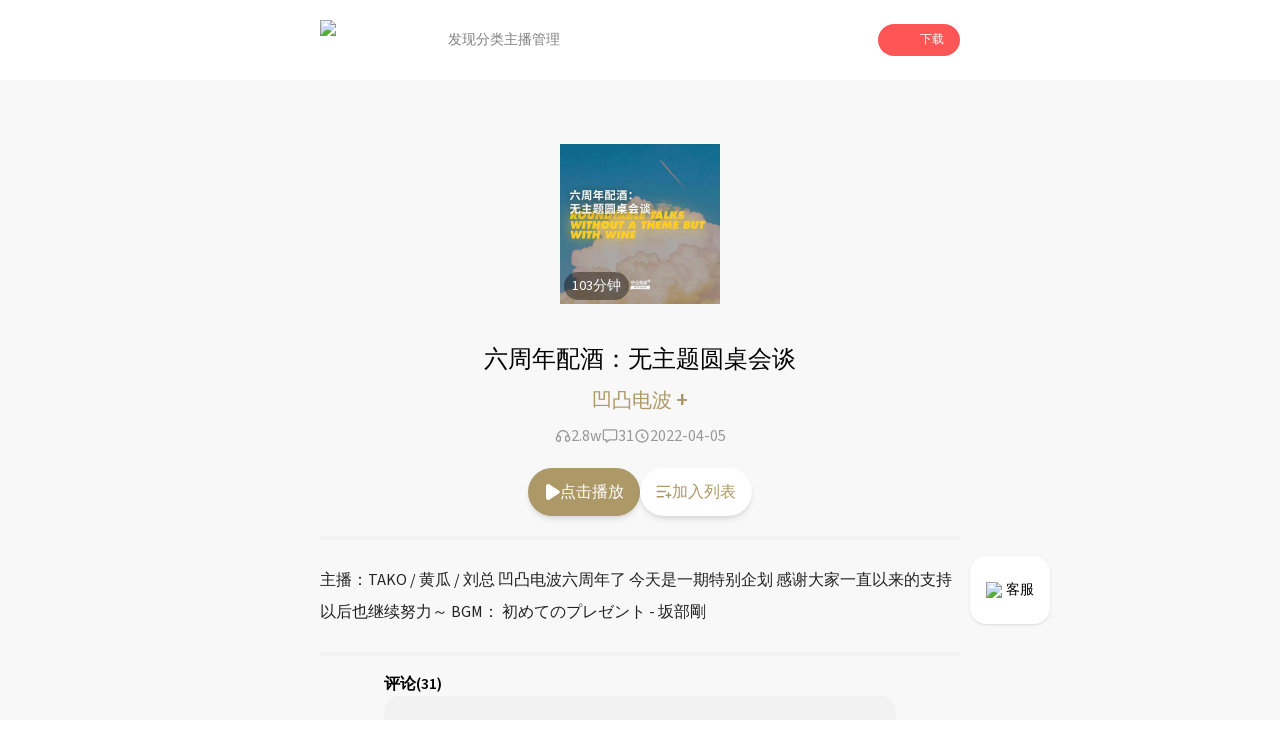

--- FILE ---
content_type: text/html; charset=utf-8
request_url: https://www.lizhi.fm/voice/2933165140678571014?band=90754303
body_size: 114511
content:
<!DOCTYPE html><html lang="en"><head><meta charSet="utf-8"/><meta name="viewport" content="width=device-width, initial-scale=1"/><link rel="preload" as="image" imageSrcSet="/_next/image?url=%2Fassets%2Ficon%2Fplay%2Floading.png&amp;w=128&amp;q=97 1x, /_next/image?url=%2Fassets%2Ficon%2Fplay%2Floading.png&amp;w=256&amp;q=97 2x" fetchPriority="high"/><link rel="preload" as="image" href="https://cdnimg101.gzlzfm.com/audio_cover/2022/04/05/2933165140678715911_320x320.jpg"/><link rel="stylesheet" href="/_next/static/css/b1ce772eb546597f.css" data-precedence="next"/><link rel="preload" as="script" fetchPriority="low" href="/_next/static/chunks/webpack-7551c4dfaae618a5.js"/><script src="/_next/static/chunks/fd9d1056-679278155c80315e.js" async=""></script><script src="/_next/static/chunks/23-693db88b018bd300.js" async=""></script><script src="/_next/static/chunks/main-app-0afe0f1cc6223e49.js" async=""></script><script src="/_next/static/chunks/576-44e4152770c31018.js" async=""></script><script src="/_next/static/chunks/223-2e15996b2b5f90fe.js" async=""></script><script src="/_next/static/chunks/739-bf2dc5ea6525d17e.js" async=""></script><script src="/_next/static/chunks/890-5eee35937142974a.js" async=""></script><script src="/_next/static/chunks/435-1a3236e4dcf0b414.js" async=""></script><script src="/_next/static/chunks/app/(doubleEnded)/layout-c061a9f82946e70b.js" async=""></script><script src="/_next/static/chunks/994-e5ada08325934284.js" async=""></script><script src="/_next/static/chunks/7-12f0df091b4b8758.js" async=""></script><script src="/_next/static/chunks/746-4660ae54e6211290.js" async=""></script><script src="/_next/static/chunks/app/(doubleEnded)/voice/%5BvoiceId%5D/page-0c33fa3906758c77.js" async=""></script><link rel="preload" href="/arms/bl.js" as="script"/><title>六周年配酒：无主题圆桌会谈-凹凸电波 | 荔枝，人人都是播客</title><meta name="description" content="主播：TAKO / 黄瓜 / 刘总

凹凸电波六周年了
今天是一期特别企划
感谢大家一直以来的支持
以后也继续努力～

BGM：
初めてのプレゼント - 坂部剛"/><meta name="keywords" content="六周年配酒：无主题圆桌会谈,凹凸电波,荔枝,荔枝FM,荔枝fm,播客,网络电台,个人电台,音频,儿童,音乐,情感,故事"/><link rel="icon" href="/favicon.ico" type="image/x-icon" sizes="256x248"/><meta name="next-size-adjust"/><script src="/_next/static/chunks/polyfills-78c92fac7aa8fdd8.js" noModule=""></script></head><body class="__className_1fdbab"><script>(self.__next_s=self.__next_s||[]).push([0,{"children":"window.__bl = {\n            config: {\n                pid: 'hz2jf4nhry@2df4bccc100e899',\n                appType: 'web',\n                imgUrl: 'https://arms-retcode.aliyuncs.com/r.png?',\n                behavior: true,\n                disableHook:true,\n                pvSample: 100,\n                autoSendPerf: false,\n                environment: 'prod'\n            }\n          };\n          ","id":"arms"}])</script><script>(self.__next_s=self.__next_s||[]).push(["/arms/bl.js",{"type":"text/javascript"}])</script><script>(self.__next_s=self.__next_s||[]).push([0,{"children":"var _hmt = _hmt || [];\n            (function() {\n              var hm = document.createElement(\"script\");\n              hm.src = \"https://hm.baidu.com/hm.js?471dce3c753d2551347090e74808530c\";\n              var s = document.getElementsByTagName(\"script\")[0]; \n              s.parentNode.insertBefore(hm, s);\n            })();\n          ","id":"baidutongji"}])</script><header class="pc:block hidden"><div class="relative w-full h-20 bg-undertone"><div class="fixed top-0 left-0 w-full bg-white z-50"><div class="w-full flex items-center gap-4 h-20 px-[25%]"><div class="flex flex-row items-center flex-none"><img alt="logo" loading="lazy" width="88" height="40" decoding="async" data-nimg="1" class="h-10" style="color:transparent" srcSet="/_next/image?url=%2Fassets%2Fnav_lizhi.png&amp;w=96&amp;q=97 1x, /_next/image?url=%2Fassets%2Fnav_lizhi.png&amp;w=256&amp;q=97 2x" src="/_next/image?url=%2Fassets%2Fnav_lizhi.png&amp;w=256&amp;q=97"/></div><div class="flex flex-row items-center h-full flex-1 gap-10 ml-10"><div class="relative h-full flex flex-col justify-center items-center text-sm h-full"><a class="h-full flex items-center justify-center text-[#808080] hover:text-lizhi" target="_self" href="/">发现</a></div><div class="relative h-full flex flex-col justify-center items-center text-sm h-full"><a class="h-full flex items-center justify-center text-[#808080] hover:text-lizhi" target="_self" href="/attrClass">分类</a></div><div class="relative h-full flex flex-col justify-center items-center text-sm h-full"><a class="h-full flex items-center justify-center text-[#808080] hover:text-lizhi" target="_blank" href="https://nj.lizhi.fm/account/login">主播管理</a></div></div><div class="flex-none"><div class="relative"><div class="bg-lizhi text-white rounded-full flex items-center px-4 py-2 text-xs cursor-pointer"><img alt="" loading="lazy" width="18" height="18" decoding="async" data-nimg="1" style="color:transparent" srcSet="/_next/image?url=%2Fassets%2Ficon%2Fdownload_icon.png&amp;w=32&amp;q=97 1x, /_next/image?url=%2Fassets%2Ficon%2Fdownload_icon.png&amp;w=48&amp;q=97 2x" src="/_next/image?url=%2Fassets%2Ficon%2Fdownload_icon.png&amp;w=48&amp;q=97"/><div class="ml-2">下载</div></div></div></div></div></div></div></header><main class="bg-undertone min-h-dvh"><div class="pc:block hidden fixed right-[18%] bottom-24 z-50"><a target="_blank" href="https://nj.lizhi.fm/static/login/#/taco/redirect"><div class="bg-white shadow rounded-2xl px-4 py-6 flex items-center justify-center text-sm"><img alt="qrcode_icon" loading="lazy" width="40" height="40" decoding="async" data-nimg="1" class="h-4 w-4 mr-1" style="color:transparent" srcSet="/_next/image?url=%2Fassets%2Ficon%2Fheadset_icon.png&amp;w=48&amp;q=97 1x, /_next/image?url=%2Fassets%2Ficon%2Fheadset_icon.png&amp;w=96&amp;q=97 2x" src="/_next/image?url=%2Fassets%2Ficon%2Fheadset_icon.png&amp;w=96&amp;q=97"/><div class="cursor-pointer">客服</div></div></a></div><div class="mx-auto flex flex-col"><div class="w-full"><div class="w-full pc:w-[50%] pad:w-[70%] mx-auto"><div class="pc:hidden block"><div class="relative h-16 w-full"><div class="flex flex-row flex-nowrap items-center h-16 py-2 px-3 w-full fixed top-0 left-0 shadow z-50 bg-white"><div class="basis-3/4 flex flex-row items-center gap-2 "><img alt="logo" loading="lazy" width="88" height="40" decoding="async" data-nimg="1" class="h-10" style="color:transparent" srcSet="/_next/image?url=%2Fassets%2Fnav_lizhi.png&amp;w=96&amp;q=97 1x, /_next/image?url=%2Fassets%2Fnav_lizhi.png&amp;w=256&amp;q=97 2x" src="/_next/image?url=%2Fassets%2Fnav_lizhi.png&amp;w=256&amp;q=97"/><div class="text-sm">人人都是播客</div></div><div class="basis-1/4 px-1"><div id="common-launcher" class="relative max-w-fit h-full"><div class="text-xs text-white text-center bg-lizhi-dark py-2.5 px-3 rounded-md">打开APP</div></div></div></div></div></div><div class="w-full relative pb-2"><div class="w-full flex justify-center items-center flex-col relative py-16 z-10"><div class="relative h-40 w-40 max-pc:h-36 max-pc:w-36"><img alt="" loading="lazy" width="200" height="200" decoding="async" data-nimg="1" class="w-full h-full object-cover" style="color:transparent" src="https://cdnimg101.gzlzfm.com/audio_cover/2022/04/05/2933165140678715911_320x320.jpg"/><div class="absolute bottom-1 left-1 text-white text-sm bg-[rgba(0,0,0,.4)] px-2 py-1 rounded-full">103<!-- -->分钟</div></div></div><div class="absolute top-1/2 left-1/2 -translate-x-1/2 -translate-y-1/2 h-full w-full overflow-hidden"><img alt="" loading="lazy" width="100" height="100" decoding="async" data-nimg="1" class="h-72 w-72 scale-150 max-pc:max-w-min max-pc:max-h-min max-pc:h-60 max-pc:w-60 absolute top-1/2 left-1/2 -translate-x-1/2 -translate-y-1/2" style="color:transparent" srcSet="/_next/image?url=%2Fassets%2Fwave.png&amp;w=128&amp;q=97 1x, /_next/image?url=%2Fassets%2Fwave.png&amp;w=256&amp;q=97 2x" src="/_next/image?url=%2Fassets%2Fwave.png&amp;w=256&amp;q=97"/></div><div class="flex justify-center items-center text-center font-medium pc:text-2xl text-xl absolute bottom-0 left-1/2 -translate-x-1/2 max-pc:w-full max-pc:px-4 z-10">六周年配酒：无主题圆桌会谈</div></div><div class="flex items-center justify-center mt-2"><a href="/user/2635160532980259884"><div class="max-pc:text-base text-xl font-medium cursor-pointer" style="color:rgba(173,152,103,1)" data-testid="userName">凹凸电波 <span class="max-pc:text-xl text-2xl font-medium">+</span></div></a></div><div class="mt-2"><div class="flex items-center justify-center gap-6"><div class="flex items-center justify-center gap-1 text-[#999]"><svg width="20" height="20" class="w-4 h-4" viewBox="0 0 16 16" fill="none" xmlns="http://www.w3.org/2000/svg"><path fill-rule="evenodd" clip-rule="evenodd" d="M3.99984 7.33333C3.78535 7.33333 3.57559 7.35359 3.37238 7.3923C3.67021 5.10209 5.62846 3.33333 7.99984 3.33333C10.3712 3.33333 12.3295 5.1021 12.6273 7.3923C12.4241 7.3536 12.2143 7.33333 11.9998 7.33333C10.8953 7.33333 9.99984 8.22876 9.99984 9.33333V12C9.99984 13.1046 10.8953 14 11.9998 14C13.8408 14 15.3332 12.5076 15.3332 10.6667C15.3332 9.57612 14.8095 8.6079 13.9998 7.99976C13.9997 4.68616 11.3135 2 7.99984 2C4.68621 2 1.99997 4.68616 1.99984 7.99976C1.19021 8.60789 0.666504 9.57612 0.666504 10.6667C0.666504 12.5076 2.15889 14 3.99984 14C5.10441 14 5.99984 13.1046 5.99984 12V9.33333C5.99984 8.22876 5.10441 7.33333 3.99984 7.33333ZM3.99984 8.66667C4.36803 8.66667 4.6665 8.96514 4.6665 9.33333V12C4.6665 12.3682 4.36803 12.6667 3.99984 12.6667C2.89527 12.6667 1.99984 11.7712 1.99984 10.6667C1.99984 9.5621 2.89527 8.66667 3.99984 8.66667ZM11.3332 9.33333C11.3332 8.96514 11.6316 8.66667 11.9998 8.66667C13.1044 8.66667 13.9998 9.5621 13.9998 10.6667C13.9998 11.7712 13.1044 12.6667 11.9998 12.6667C11.6316 12.6667 11.3332 12.3682 11.3332 12V9.33333Z" fill="#999999"></path></svg>2.8w</div><div class="flex items-center justify-center gap-1 text-[#999]"><svg width="20" height="20" class="w-4 h-4" viewBox="0 0 16 16" fill="none" xmlns="http://www.w3.org/2000/svg"><path fill-rule="evenodd" clip-rule="evenodd" d="M0.666504 3.16228C0.666504 2.05771 1.56193 1.16228 2.6665 1.16228H13.3332C14.4377 1.16228 15.3332 2.05771 15.3332 3.16228V10.4956C15.3332 11.6002 14.4377 12.4956 13.3332 12.4956H7.56258L4.74342 14.6965C4.54254 14.8533 4.26984 14.8819 4.04081 14.7702C3.81178 14.6584 3.6665 14.4259 3.6665 14.171V12.4956H2.6665C1.56193 12.4956 0.666504 11.6002 0.666504 10.4956V3.16228ZM2.6665 2.49561C2.29831 2.49561 1.99984 2.79409 1.99984 3.16228V10.4956C1.99984 10.8638 2.29831 11.1623 2.6665 11.1623H4.33317C4.70136 11.1623 4.99984 11.4608 4.99984 11.8289V12.8048L6.92292 11.3035C7.04011 11.212 7.18451 11.1623 7.33317 11.1623H13.3332C13.7014 11.1623 13.9998 10.8638 13.9998 10.4956V3.16228C13.9998 2.79409 13.7014 2.49561 13.3332 2.49561H2.6665Z" fill="#999999"></path></svg>31</div><div class="flex items-center justify-center gap-1 text-[#999]"><svg width="20" height="20" class="w-4 h-4" viewBox="0 0 16 16" fill="none" xmlns="http://www.w3.org/2000/svg"><path fill-rule="evenodd" clip-rule="evenodd" d="M2.66683 8C2.66683 5.05448 5.05464 2.66666 8.00016 2.66666C10.9457 2.66666 13.3335 5.05448 13.3335 8C13.3335 10.9455 10.9457 13.3333 8.00016 13.3333C5.05464 13.3333 2.66683 10.9455 2.66683 8ZM8.00016 1.33333C4.31826 1.33333 1.3335 4.3181 1.3335 8C1.3335 11.6819 4.31826 14.6667 8.00016 14.6667C11.6821 14.6667 14.6668 11.6819 14.6668 8C14.6668 4.3181 11.6821 1.33333 8.00016 1.33333ZM8.66667 6C8.66667 5.63181 8.36819 5.33333 8 5.33333C7.63181 5.33333 7.33333 5.63181 7.33333 6V8.66667C7.33333 8.88957 7.44473 9.09772 7.6302 9.22137L9.6302 10.5547C9.93655 10.7589 10.3505 10.6762 10.5547 10.3698C10.7589 10.0634 10.6762 9.64954 10.3698 9.4453L8.66667 8.30988V6Z" fill="#999999"></path></svg>2022-04-05</div></div></div><div class="pc:block hidden"><div class="flex items-center justify-center gap-8 py-5"><div class="text-white text-base py-3 px-4 rounded-full cursor-pointer shadow-md flex items-center gap-1" style="background-color:rgba(173,152,103,1)"><svg width="20" height="32" class="w-4 h-4" viewBox="0 0 11 14" fill="none" xmlns="http://www.w3.org/2000/svg"><path d="M1.85547 13.9141C1.59505 13.862 1.36068 13.7708 1.15234 13.6406C0.94401 13.4974 0.761719 13.3151 0.605469 13.0938C0.553385 13.0026 0.501302 12.918 0.449219 12.8398C0.410156 12.7487 0.377604 12.6576 0.351562 12.5664C0.325521 12.4753 0.30599 12.3841 0.292969 12.293C0.279948 12.2018 0.273438 12.1042 0.273438 12V2C0.273438 1.72656 0.31901 1.47917 0.410156 1.25781C0.514323 1.02344 0.664062 0.808594 0.859375 0.613281C1.05469 0.43099 1.26302 0.294271 1.48438 0.203125C1.71875 0.0989583 1.97266 0.046875 2.24609 0.046875C2.33724 0.046875 2.42839 0.0533854 2.51953 0.0664062C2.6237 0.0794271 2.72135 0.0989583 2.8125 0.125C2.90365 0.151042 2.98828 0.190104 3.06641 0.242188C3.15755 0.28125 3.2487 0.326823 3.33984 0.378906L11.5625 5.78906C11.7318 5.90625 11.8685 6.04297 11.9727 6.19922C12.0768 6.34245 12.1484 6.51823 12.1875 6.72656C12.2266 6.92188 12.2266 7.11068 12.1875 7.29297C12.1615 7.46224 12.0898 7.63151 11.9727 7.80078C11.9466 7.83984 11.9141 7.87891 11.875 7.91797C11.849 7.94401 11.8229 7.97656 11.7969 8.01562C11.7578 8.05469 11.7188 8.09375 11.6797 8.13281C11.6406 8.15885 11.6016 8.1849 11.5625 8.21094L3.33984 13.6211C3.10547 13.7643 2.86458 13.862 2.61719 13.9141C2.36979 13.9531 2.11589 13.9531 1.85547 13.9141Z" fill="white"></path></svg>点击播放</div><div class="text-base py-3 px-4 rounded-full cursor-pointer shadow-md bg-white flex items-center gap-1" style="color:rgba(173,152,103,1)"><svg width="32" height="32" class="w-4 h-4" viewBox="0 0 18 15" fill="none" xmlns="http://www.w3.org/2000/svg"><path d="M13.1602 10.3398V8.66016C13.1602 8.4388 13.2383 8.25 13.3945 8.09375C13.5638 7.92448 13.7656 7.83984 14 7.83984C14.2344 7.83984 14.4297 7.92448 14.5859 8.09375C14.7552 8.25 14.8398 8.4388 14.8398 8.66016V10.3398H16.5C16.7344 10.3398 16.9297 10.4245 17.0859 10.5938C17.2552 10.75 17.3398 10.9388 17.3398 11.1602C17.3398 11.3945 17.2552 11.5964 17.0859 11.7656C16.9297 11.9219 16.7344 12 16.5 12H14.8398V13.6602C14.8398 13.8945 14.7552 14.0964 14.5859 14.2656C14.4297 14.4219 14.2344 14.5 14 14.5C13.7656 14.5 13.5638 14.4219 13.3945 14.2656C13.2383 14.0964 13.1602 13.8945 13.1602 13.6602V12H11.5C11.2656 12 11.0638 11.9219 10.8945 11.7656C10.7383 11.5964 10.6602 11.3945 10.6602 11.1602C10.6602 10.9388 10.7383 10.75 10.8945 10.5938C11.0638 10.4245 11.2656 10.3398 11.5 10.3398H13.1602ZM1.5 0.339844H14.8398C15.0612 0.339844 15.25 0.424479 15.4062 0.59375C15.5755 0.75 15.6602 0.938802 15.6602 1.16016C15.6602 1.39453 15.5755 1.59635 15.4062 1.76562C15.25 1.92188 15.0612 2 14.8398 2H1.5C1.26562 2 1.0638 1.92188 0.894531 1.76562C0.738281 1.59635 0.660156 1.39453 0.660156 1.16016C0.660156 0.938802 0.738281 0.75 0.894531 0.59375C1.0638 0.424479 1.26562 0.339844 1.5 0.339844ZM1.5 6.16016H10.6602C10.8945 6.16016 11.0898 6.24479 11.2461 6.41406C11.4154 6.57031 11.5 6.76562 11.5 7C11.5 7.23438 11.4154 7.4362 11.2461 7.60547C11.0898 7.76172 10.8945 7.83984 10.6602 7.83984H1.5C1.26562 7.83984 1.0638 7.76172 0.894531 7.60547C0.738281 7.4362 0.660156 7.23438 0.660156 7C0.660156 6.76562 0.738281 6.57031 0.894531 6.41406C1.0638 6.24479 1.26562 6.16016 1.5 6.16016ZM1.5 12H8.16016C8.39453 12 8.58984 12.0846 8.74609 12.2539C8.91536 12.4102 9 12.6055 9 12.8398C9 13.0612 8.91536 13.2565 8.74609 13.4258C8.58984 13.582 8.39453 13.6602 8.16016 13.6602H1.5C1.26562 13.6602 1.0638 13.582 0.894531 13.4258C0.738281 13.2565 0.660156 13.0612 0.660156 12.8398C0.660156 12.6055 0.738281 12.4102 0.894531 12.2539C1.0638 12.0846 1.26562 12 1.5 12Z" fill="rgba(173,152,103,1)"></path></svg>加入列表</div></div></div><div class="w-full"><div class="max-pc:mt-4"><div class="bg-dividingline w-full h-1"></div></div><div class="py-6 text-base text-[#222222] max-pc:py-4 max-pc:px-4 pc:leading-8"><div class="break-words">主播：TAKO / 黄瓜 / 刘总

凹凸电波六周年了
今天是一期特别企划
感谢大家一直以来的支持
以后也继续努力～

BGM：
初めてのプレゼント - 坂部剛</div></div><div class="bg-dividingline w-full h-1"></div><div class="max-pc:px-6"><div class="px-16 max-pc:px-0"><div class="mt-4 font-semibold">评论<!-- -->(31)</div><div class="flex flex-col justify-center items-center w-full h-56 rounded-2xl bg-[#F2F2F2] mb-4 px-2"><div class="flex items-center mb-4 h-16 w-16"><svg width="100" height="100" viewBox="0 0 36 36" fill="none" xmlns="http://www.w3.org/2000/svg"><path d="M18 0C27.941 0 36 8.05905 36 18C36 27.9409 27.941 36 18 36C14.7439 36.0048 11.548 35.1224 8.75566 33.4476C8.47436 33.281 8.19235 33.1155 7.90966 32.9512L3.50507 34.1527C2.49707 34.4272 1.57277 33.5025 1.84772 32.4949L3.04742 28.0953C2.58302 27.3069 2.27882 26.7781 2.12762 26.496C0.726806 23.8835 -0.00421498 20.9643 1.82814e-05 18C1.82814e-05 8.05905 8.05906 0 18 0ZM13.6877 23.193C13.5513 23.0796 13.394 22.9943 13.2247 22.9417C13.0554 22.8892 12.8773 22.8705 12.7008 22.8868C12.5242 22.903 12.3526 22.9539 12.1957 23.0365C12.0388 23.119 11.8998 23.2317 11.7864 23.368C11.6731 23.5044 11.5877 23.6617 11.5351 23.831C11.4826 24.0003 11.4639 24.1784 11.4802 24.3549C11.4964 24.5315 11.5473 24.7031 11.6299 24.86C11.7125 25.0169 11.8251 25.1559 11.9615 25.2693C13.6567 26.6812 15.7938 27.453 18 27.45C20.2347 27.45 22.3533 26.6701 24.0372 25.2702C24.1756 25.1575 24.2903 25.0186 24.3746 24.8613C24.459 24.7041 24.5113 24.5316 24.5286 24.354C24.5459 24.1764 24.5278 23.9971 24.4754 23.8266C24.423 23.656 24.3372 23.4975 24.2232 23.3603C24.1091 23.223 23.969 23.1098 23.8109 23.0271C23.6527 22.9443 23.4798 22.8938 23.302 22.8783C23.1243 22.8628 22.9452 22.8827 22.7751 22.9369C22.6051 22.9911 22.4475 23.0784 22.3115 23.1939C21.1013 24.2022 19.5752 24.753 18 24.75C16.4244 24.7529 14.898 24.2018 13.6877 23.193Z" fill="#DFDFDF"></path></svg></div><div class="text-center text-sm opacity-50">暂时没有评论，快下载荔枝app抢沙发吧！</div></div><div class="hidden max-pc:block text-base text-center py-4 my-4 rounded-xl border border-solid" style="border-color:rgba(173,152,103,1);color:rgba(173,152,103,1)">查看更多评论 <!-- --> &gt;</div></div><div class="max-pc:hidden"><div class="bg-dividingline w-full h-1"></div><div class="flex justify-center py-8"><div class="rounded-full shadow-lg flex items-center justify-center py-4 px-6 text-sm cursor-pointer" style="color:rgba(173,152,103,1)">到荔枝App查看更多评论</div></div></div></div></div></div><div class="pc:hidden block"><div class="h-40 relative" style="display:block"><div class="h-40 fixed bottom-0 w-full bg-white rounded border-t-[1px] border-gray-100"><div class="container mx-auto pt-8"><div class="flex justify-center items-center px-8"><div class="text-sm w-16 text-center" style="color:rgb(173,152,103)">00:00</div><div class="w-56"><div class="w-full relative"><div class="w-full h-3 py-2"><div class="opacity-20 h-1 absolute z-10 top-1.5" style="width:0%;background:linear-gradient(90deg,#000 -2.54%,#fff 101.69%)"></div><div class="h-1 absolute z-0 top-1.5" style="width:0%;background-color:rgb(173,152,103)"></div><div class="opacity-20 w-full h-1 absolute top-1.5" style="background-color:rgb(173,152,103)"></div></div><div class="pt-3 pb-2.5 absolute z-20 -bottom-[0.5rem]" style="left:-4%"><div class="w-3 h-3 rounded-full border-2 bg-white" style="border-color:rgba(173,152,103,0.3)"></div></div></div></div><div class="text-sm w-16 text-center text-[#999999]">102:52</div></div><div class="flex justify-center items-center py-2"><div class="w-11 relative"><img alt="" loading="lazy" width="100" height="100" decoding="async" data-nimg="1" style="color:transparent;background-color:rgb(173,152,103)" srcSet="/_next/image?url=%2Fassets%2Ficon%2Fplay%2Fspeed.png&amp;w=128&amp;q=97 1x, /_next/image?url=%2Fassets%2Ficon%2Fplay%2Fspeed.png&amp;w=256&amp;q=97 2x" src="/_next/image?url=%2Fassets%2Ficon%2Fplay%2Fspeed.png&amp;w=256&amp;q=97"/><span class="text-xs absolute right-1 top-5" style="color:rgb(173,152,103)">1.0<!-- -->x</span></div><div class="w-12 mx-4"><svg class="w-2/3 h-2/3 mx-auto" width="50" height="50" viewBox="0 0 32 32" fill="none" xmlns="http://www.w3.org/2000/svg"><path d="M31.3125 16C31.3125 16.375 31.2917 16.7708 31.25 17.1875C31.25 17.5625 31.2083 17.9583 31.125 18.375C31.0833 18.75 31 19.1458 30.875 19.5625C30.7917 19.9375 30.6875 20.3333 30.5625 20.75C30.4375 21.125 30.2917 21.5 30.125 21.875C30 22.25 29.8333 22.625 29.625 23C29.4583 23.3333 29.2708 23.6667 29.0625 24C28.8958 24.3333 28.6875 24.6667 28.4375 25C28.2292 25.3333 27.9792 25.6458 27.6875 25.9375C27.4375 26.2292 27.1875 26.5208 26.9375 26.8125C26.6458 27.0625 26.3542 27.3333 26.0625 27.625C25.7708 27.875 25.4583 28.125 25.125 28.375C24.7917 28.625 24.4583 28.8542 24.125 29.0625C23.7917 29.2708 23.4375 29.4583 23.0625 29.625C22.7292 29.7917 22.375 29.9583 22 30.125C21.6667 30.25 21.3125 30.375 20.9375 30.5C20.7708 30.5833 20.5833 30.6667 20.375 30.75C20.1667 30.7917 19.9583 30.8333 19.75 30.875C19.5833 30.9167 19.3958 30.9583 19.1875 31C18.9792 31.0417 18.7708 31.0833 18.5625 31.125C18.3542 31.1667 18.1458 31.2083 17.9375 31.25C17.7292 31.25 17.5208 31.2708 17.3125 31.3125C17.1042 31.3125 16.8958 31.3125 16.6875 31.3125C16.4792 31.3125 16.2708 31.3125 16.0625 31.3125C15.9792 31.3125 15.8958 31.3125 15.8125 31.3125C15.7292 31.3125 15.6458 31.2917 15.5625 31.25C15.5208 31.25 15.4583 31.2292 15.375 31.1875C15.3333 31.1458 15.2917 31.1042 15.25 31.0625C15.2083 31.0208 15.1458 30.9792 15.0625 30.9375C15.0208 30.8958 14.9792 30.8542 14.9375 30.8125C14.8958 30.7708 14.8542 30.7292 14.8125 30.6875C14.8125 30.6042 14.7917 30.5208 14.75 30.4375C14.7083 30.3542 14.6875 30.2708 14.6875 30.1875C14.6875 30.0625 14.6875 29.9583 14.6875 29.875C14.6875 29.75 14.7083 29.6458 14.75 29.5625C14.7917 29.4375 14.8333 29.3333 14.875 29.25C14.9583 29.1667 15.0208 29.1042 15.0625 29.0625C15.1458 28.9792 15.25 28.9167 15.375 28.875C15.4583 28.8333 15.5417 28.8125 15.625 28.8125C15.75 28.7708 15.875 28.7292 16 28.6875C16.0417 28.6875 16.0833 28.6875 16.125 28.6875C16.1667 28.6875 16.2083 28.6875 16.25 28.6875C16.2917 28.6875 16.3333 28.6875 16.375 28.6875C16.4583 28.6458 16.5417 28.625 16.625 28.625C16.7083 28.625 16.7708 28.625 16.8125 28.625C16.8542 28.625 16.8958 28.625 16.9375 28.625C17.0208 28.625 17.0833 28.625 17.125 28.625C17.1667 28.625 17.2083 28.6042 17.25 28.5625C17.2917 28.5625 17.3542 28.5625 17.4375 28.5625C17.5208 28.5625 17.6042 28.5625 17.6875 28.5625C17.7708 28.5208 17.875 28.5 18 28.5C18.125 28.5 18.25 28.4792 18.375 28.4375C18.5833 28.3958 18.7708 28.3542 18.9375 28.3125C19.1458 28.2708 19.3333 28.2292 19.5 28.1875C19.7083 28.1458 19.8958 28.1042 20.0625 28.0625C20.2292 27.9792 20.3958 27.8958 20.5625 27.8125C20.6875 27.7708 20.8125 27.7292 20.9375 27.6875C21.0625 27.6458 21.2083 27.5833 21.375 27.5C21.5417 27.4167 21.7292 27.3333 21.9375 27.25C22.1458 27.125 22.3333 27 22.5 26.875C22.75 26.7083 22.9792 26.5625 23.1875 26.4375C23.3958 26.2708 23.6042 26.1042 23.8125 25.9375C23.9792 25.8125 24.1458 25.6875 24.3125 25.5625C24.4792 25.3958 24.625 25.25 24.75 25.125C24.9167 24.9583 25.0833 24.7917 25.25 24.625C25.4583 24.4167 25.625 24.2292 25.75 24.0625C25.9167 23.8542 26.0625 23.6667 26.1875 23.5C26.3125 23.3333 26.4167 23.1667 26.5 23C26.625 22.7917 26.75 22.6042 26.875 22.4375C27 22.2292 27.1042 22.0208 27.1875 21.8125C27.3125 21.6042 27.4167 21.3958 27.5 21.1875C27.5833 20.9792 27.6667 20.7917 27.75 20.625C27.8333 20.375 27.9167 20.125 28 19.875C28.0833 19.625 28.1458 19.3958 28.1875 19.1875C28.2708 18.9375 28.3333 18.7083 28.375 18.5C28.4167 18.2917 28.4583 18.0833 28.5 17.875C28.5417 17.75 28.5625 17.6458 28.5625 17.5625C28.6042 17.4375 28.625 17.3333 28.625 17.25C28.625 17.1667 28.625 17.1042 28.625 17.0625C28.625 16.9792 28.625 16.8958 28.625 16.8125V15.75C28.625 15.5 28.625 15.2708 28.625 15.0625C28.625 14.8542 28.6042 14.6458 28.5625 14.4375C28.5625 14.2292 28.5417 14.0417 28.5 13.875C28.4583 13.6667 28.4167 13.4792 28.375 13.3125C28.3333 13.1458 28.2917 12.9792 28.25 12.8125C28.2083 12.6042 28.1458 12.3958 28.0625 12.1875C28.0208 12.0208 27.9583 11.8333 27.875 11.625C27.7917 11.4167 27.7083 11.2083 27.625 11C27.5 10.75 27.375 10.5417 27.25 10.375C27.1667 10.1667 27.0833 9.97917 27 9.8125C26.9167 9.64583 26.8125 9.47917 26.6875 9.3125C26.6042 9.14583 26.5208 9 26.4375 8.875C26.3125 8.66667 26.1667 8.47917 26 8.3125C25.875 8.14583 25.75 7.97917 25.625 7.8125C25.5 7.64583 25.375 7.5 25.25 7.375C25.125 7.25 25 7.125 24.875 7C24.6667 6.79167 24.4375 6.58333 24.1875 6.375C23.9375 6.16667 23.6667 5.95833 23.375 5.75C23.125 5.54167 22.8542 5.35417 22.5625 5.1875C22.2708 5.02083 21.9583 4.85417 21.625 4.6875C21.3333 4.52083 21.0208 4.375 20.6875 4.25C20.3958 4.125 20.0833 4.02083 19.75 3.9375C19.4583 3.8125 19.1458 3.72917 18.8125 3.6875C18.4792 3.60417 18.1667 3.54167 17.875 3.5C17.4167 3.41667 16.9583 3.35417 16.5 3.3125C16.0833 3.27083 15.6667 3.27083 15.25 3.3125C14.8333 3.35417 14.3958 3.41667 13.9375 3.5C13.5208 3.54167 13.1042 3.625 12.6875 3.75C12.2708 3.875 11.8542 4.02083 11.4375 4.1875C11.0625 4.35417 10.6875 4.54167 10.3125 4.75C9.9375 4.91667 9.5625 5.125 9.1875 5.375C8.85417 5.58333 8.52083 5.83333 8.1875 6.125C8.02083 6.20833 7.85417 6.33333 7.6875 6.5C7.52083 6.625 7.35417 6.77083 7.1875 6.9375C7.02083 7.0625 6.85417 7.22917 6.6875 7.4375C6.52083 7.60417 6.35417 7.77083 6.1875 7.9375C6.02083 8.14583 5.85417 8.35417 5.6875 8.5625C5.52083 8.77083 5.375 8.97917 5.25 9.1875C5.125 9.35417 5 9.52083 4.875 9.6875C4.79167 9.85417 4.70833 10.0417 4.625 10.25C4.625 10.2917 4.60417 10.3542 4.5625 10.4375C4.5625 10.5208 4.54167 10.5833 4.5 10.625C4.5 10.7083 4.47917 10.7708 4.4375 10.8125C4.39583 10.8542 4.35417 10.9167 4.3125 11C4.3125 11 4.29167 11.0208 4.25 11.0625C4.25 11.1042 4.22917 11.125 4.1875 11.125C4.1875 11.1667 4.1875 11.2083 4.1875 11.25C4.1875 11.2917 4.16667 11.3333 4.125 11.375C4.125 11.4167 4.10417 11.4583 4.0625 11.5C4.0625 11.5417 4.0625 11.5833 4.0625 11.625C4.0625 11.6667 4.0625 11.7083 4.0625 11.75C4.02083 11.7917 3.97917 11.8333 3.9375 11.875C3.9375 11.875 3.9375 11.8958 3.9375 11.9375C3.97917 11.9375 4.02083 11.9375 4.0625 11.9375H7.625C7.66667 11.9375 7.6875 11.9583 7.6875 12C7.72917 12 7.75 12 7.75 12H7.875C7.875 12.0417 7.875 12.0833 7.875 12.125C7.875 12.1667 7.85417 12.1875 7.8125 12.1875C7.6875 12.3958 7.58333 12.5625 7.5 12.6875C7.41667 12.8125 7.33333 12.9375 7.25 13.0625C7.20833 13.1458 7.14583 13.2292 7.0625 13.3125C7.02083 13.3542 7 13.375 7 13.375C6.875 13.5 6.77083 13.6042 6.6875 13.6875C6.60417 13.7708 6.52083 13.8542 6.4375 13.9375C6.35417 14.0208 6.27083 14.0833 6.1875 14.125C6.14583 14.1667 6.08333 14.2083 6 14.25C6 14.2917 5.95833 14.3333 5.875 14.375C5.83333 14.4167 5.79167 14.4583 5.75 14.5C5.70833 14.5417 5.64583 14.6042 5.5625 14.6875C5.52083 14.7292 5.47917 14.7708 5.4375 14.8125C5.35417 14.8542 5.27083 14.8958 5.1875 14.9375C5.14583 14.9792 5.10417 15.0208 5.0625 15.0625C4.97917 15.1042 4.91667 15.1458 4.875 15.1875C4.875 15.1875 4.85417 15.2083 4.8125 15.25C4.64583 15.375 4.5 15.4792 4.375 15.5625C4.29167 15.6458 4.1875 15.7292 4.0625 15.8125C3.97917 15.8958 3.89583 15.9792 3.8125 16.0625C3.72917 16.1042 3.64583 16.1458 3.5625 16.1875L3.1875 16.5625C3.1875 16.5625 3.1875 16.5833 3.1875 16.625C3.1875 16.6667 3.16667 16.6875 3.125 16.6875C3.125 16.6875 3.10417 16.7083 3.0625 16.75C3.0625 16.75 3.04167 16.7708 3 16.8125C2.95833 16.8125 2.9375 16.8333 2.9375 16.875C2.89583 16.9167 2.83333 16.9583 2.75 17C2.70833 17.0417 2.66667 17.0833 2.625 17.125C2.54167 17.1667 2.45833 17.2083 2.375 17.25C2.33333 17.25 2.27083 17.2708 2.1875 17.3125C2.14583 17.3125 2.08333 17.3125 2 17.3125C1.95833 17.3125 1.89583 17.3125 1.8125 17.3125C1.72917 17.3125 1.64583 17.3125 1.5625 17.3125C1.52083 17.2708 1.45833 17.2292 1.375 17.1875C1.29167 17.1458 1.22917 17.1042 1.1875 17.0625C1.14583 17.0208 1.10417 16.9792 1.0625 16.9375C1.02083 16.8958 0.979167 16.8542 0.9375 16.8125C0.895833 16.7292 0.854167 16.6667 0.8125 16.625C0.770833 16.5833 0.75 16.5417 0.75 16.5C0.75 16.4583 0.729167 16.3958 0.6875 16.3125C0.6875 16.2708 0.6875 16.2083 0.6875 16.125C0.6875 16.0417 0.6875 15.9583 0.6875 15.875C0.6875 15.6667 0.6875 15.5 0.6875 15.375C0.6875 15.2083 0.6875 15.0417 0.6875 14.875C0.6875 14.75 0.6875 14.6458 0.6875 14.5625C0.729167 14.4375 0.75 14.3125 0.75 14.1875C0.75 14.1458 0.75 14.1042 0.75 14.0625C0.75 14.0208 0.75 13.9583 0.75 13.875C0.791667 13.7917 0.8125 13.7292 0.8125 13.6875C0.8125 13.6042 0.833333 13.5208 0.875 13.4375C0.916667 13.3542 0.9375 13.2708 0.9375 13.1875C0.9375 13.1042 0.958333 13.0417 1 13C1 12.9167 1 12.8542 1 12.8125C1 12.7708 1 12.7292 1 12.6875C1.08333 12.3958 1.14583 12.125 1.1875 11.875C1.27083 11.5833 1.35417 11.2917 1.4375 11C1.5625 10.7083 1.6875 10.4167 1.8125 10.125C1.9375 9.79167 2.0625 9.47917 2.1875 9.1875C2.3125 8.9375 2.4375 8.6875 2.5625 8.4375C2.72917 8.1875 2.89583 7.9375 3.0625 7.6875C3.22917 7.4375 3.39583 7.1875 3.5625 6.9375C3.77083 6.6875 3.97917 6.4375 4.1875 6.1875C4.39583 5.9375 4.60417 5.70833 4.8125 5.5C5.02083 5.25 5.25 5.02083 5.5 4.8125C5.75 4.60417 6 4.39583 6.25 4.1875C6.54167 3.9375 6.83333 3.70833 7.125 3.5C7.41667 3.29167 7.6875 3.10417 7.9375 2.9375C8.22917 2.77083 8.52083 2.625 8.8125 2.5C9.10417 2.33333 9.39583 2.1875 9.6875 2.0625C10.0208 1.89583 10.3333 1.75 10.625 1.625C10.7917 1.54167 10.9583 1.47917 11.125 1.4375C11.3333 1.39583 11.5208 1.35417 11.6875 1.3125C11.8542 1.22917 12.0208 1.16667 12.1875 1.125C12.3542 1.08333 12.5208 1.04167 12.6875 1C12.9792 0.958333 13.2292 0.916667 13.4375 0.875C13.6458 0.833333 13.8542 0.8125 14.0625 0.8125C14.2292 0.770833 14.375 0.75 14.5 0.75C14.6667 0.708333 14.7917 0.6875 14.875 0.6875C15.2083 0.6875 15.5 0.6875 15.75 0.6875C16 0.6875 16.2292 0.6875 16.4375 0.6875C16.6875 0.6875 16.8958 0.708333 17.0625 0.75C17.2708 0.75 17.4375 0.75 17.5625 0.75C17.8542 0.791667 18.125 0.833333 18.375 0.875C18.6667 0.916667 18.9167 0.958333 19.125 1C19.3333 1.04167 19.5208 1.08333 19.6875 1.125C19.8958 1.16667 20.0625 1.22917 20.1875 1.3125C20.4792 1.39583 20.75 1.47917 21 1.5625C21.2917 1.64583 21.5625 1.75 21.8125 1.875C22.1042 2 22.3958 2.125 22.6875 2.25C22.9792 2.375 23.2708 2.52083 23.5625 2.6875C23.8125 2.8125 24.0417 2.95833 24.25 3.125C24.5 3.29167 24.75 3.45833 25 3.625C25.25 3.79167 25.5 3.97917 25.75 4.1875C26 4.39583 26.25 4.625 26.5 4.875C26.75 5.08333 26.9583 5.29167 27.125 5.5C27.3333 5.70833 27.5417 5.9375 27.75 6.1875C27.9167 6.39583 28.0833 6.625 28.25 6.875C28.4583 7.08333 28.6458 7.3125 28.8125 7.5625C28.9375 7.77083 29.0625 8 29.1875 8.25C29.3542 8.45833 29.5 8.70833 29.625 9C29.75 9.25 29.875 9.52083 30 9.8125C30.125 10.1042 30.25 10.3958 30.375 10.6875C30.4167 10.8542 30.4583 11.0208 30.5 11.1875C30.5833 11.3542 30.6458 11.5417 30.6875 11.75C30.7708 12 30.8333 12.25 30.875 12.5C30.9583 12.75 31.0417 13.0208 31.125 13.3125C31.1667 13.5208 31.1875 13.75 31.1875 14C31.2292 14.2083 31.25 14.4375 31.25 14.6875C31.2917 14.8958 31.3125 15.1042 31.3125 15.3125C31.3125 15.5208 31.3125 15.75 31.3125 16ZM18.25 10.4375H22C22.0833 10.4375 22.1458 10.4375 22.1875 10.4375C22.2708 10.4375 22.3333 10.4583 22.375 10.5C22.4583 10.5417 22.5208 10.5833 22.5625 10.625C22.6042 10.625 22.6458 10.6458 22.6875 10.6875C22.7292 10.7292 22.75 10.7917 22.75 10.875C22.7917 10.9167 22.8333 10.9583 22.875 11C22.9167 11.0833 22.9375 11.1667 22.9375 11.25C22.9375 11.2917 22.9375 11.3333 22.9375 11.375C22.9375 11.4583 22.9375 11.5417 22.9375 11.625C22.9375 11.7083 22.9167 11.7708 22.875 11.8125C22.875 11.8958 22.8542 11.9583 22.8125 12C22.8125 12.0417 22.7917 12.0833 22.75 12.125C22.6667 12.1667 22.5833 12.2083 22.5 12.25C22.4583 12.2917 22.4167 12.3333 22.375 12.375C22.2917 12.375 22.2292 12.3958 22.1875 12.4375C22.1458 12.4375 22.1042 12.4375 22.0625 12.4375H19.25C19.2083 12.4375 19.1667 12.4375 19.125 12.4375C19.0833 12.4375 19.0417 12.4375 19 12.4375C18.9583 12.4375 18.9167 12.4583 18.875 12.5C18.875 12.5 18.8542 12.5 18.8125 12.5C18.8125 12.5 18.8125 12.5208 18.8125 12.5625C18.8125 12.6042 18.8125 12.6458 18.8125 12.6875C18.8125 12.6875 18.8125 12.7083 18.8125 12.75C18.8125 12.875 18.7917 12.9792 18.75 13.0625C18.75 13.1042 18.7292 13.1667 18.6875 13.25C18.6875 13.3333 18.6875 13.3958 18.6875 13.4375C18.6875 13.4792 18.6875 13.5208 18.6875 13.5625C18.6875 13.6042 18.6667 13.6667 18.625 13.75C18.625 13.7917 18.6042 13.8333 18.5625 13.875C18.5625 13.9583 18.5417 14.0417 18.5 14.125C18.5 14.1667 18.5 14.25 18.5 14.375C18.5 14.375 18.5 14.3958 18.5 14.4375C18.5 14.4792 18.5 14.5 18.5 14.5C18.5 14.5 18.5208 14.5 18.5625 14.5C18.5625 14.5 18.5625 14.5208 18.5625 14.5625C18.6042 14.5625 18.625 14.5625 18.625 14.5625C18.6667 14.5625 18.6875 14.5625 18.6875 14.5625C18.7708 14.5625 18.8542 14.5625 18.9375 14.5625C19.0208 14.5208 19.1042 14.5 19.1875 14.5C19.3125 14.5 19.4375 14.5 19.5625 14.5C19.6875 14.5 19.8333 14.5 20 14.5C20.125 14.5 20.25 14.5208 20.375 14.5625C20.5 14.6042 20.6042 14.6458 20.6875 14.6875C20.7708 14.6875 20.8542 14.7083 20.9375 14.75C21.0208 14.75 21.1042 14.7708 21.1875 14.8125C21.3125 14.8958 21.4375 14.9792 21.5625 15.0625C21.6875 15.1458 21.8125 15.2292 21.9375 15.3125C22.0625 15.3958 22.1667 15.5 22.25 15.625C22.375 15.7083 22.4583 15.8125 22.5 15.9375C22.5833 16.0625 22.6667 16.1875 22.75 16.3125C22.8333 16.4375 22.8958 16.5625 22.9375 16.6875C22.9792 16.8125 23.0208 16.9583 23.0625 17.125C23.1458 17.25 23.2083 17.375 23.25 17.5C23.25 17.625 23.25 17.7708 23.25 17.9375C23.25 18.1042 23.25 18.25 23.25 18.375C23.25 18.5417 23.2292 18.7292 23.1875 18.9375C23.1875 19.1042 23.1667 19.2708 23.125 19.4375C23.125 19.6042 23.0833 19.7708 23 19.9375C22.9583 20.0625 22.8958 20.1875 22.8125 20.3125C22.7708 20.4792 22.7083 20.625 22.625 20.75C22.5417 20.875 22.4375 21 22.3125 21.125C22.1875 21.2917 22.0625 21.4375 21.9375 21.5625C21.8125 21.6875 21.6875 21.8125 21.5625 21.9375C21.3958 22.0208 21.2292 22.1042 21.0625 22.1875C20.9375 22.2292 20.8125 22.2708 20.6875 22.3125C20.5208 22.3958 20.3542 22.4583 20.1875 22.5C20.0208 22.5 19.8542 22.5208 19.6875 22.5625C19.5208 22.6042 19.3542 22.625 19.1875 22.625C19.0208 22.625 18.8542 22.625 18.6875 22.625C18.5625 22.5833 18.4375 22.5625 18.3125 22.5625C18.2292 22.5208 18.125 22.4792 18 22.4375C17.875 22.3958 17.75 22.3542 17.625 22.3125C17.5 22.2708 17.375 22.2083 17.25 22.125C17.125 22.0417 17 21.9792 16.875 21.9375C16.75 21.8542 16.6458 21.7708 16.5625 21.6875C16.4792 21.6042 16.3958 21.5208 16.3125 21.4375C16.2292 21.3125 16.1458 21.1875 16.0625 21.0625C16.0208 21.0208 15.9792 20.9792 15.9375 20.9375C15.8958 20.8958 15.875 20.8333 15.875 20.75C15.875 20.7083 15.875 20.6458 15.875 20.5625C15.875 20.4792 15.875 20.3958 15.875 20.3125C15.875 20.2708 15.875 20.2292 15.875 20.1875C15.875 20.1042 15.8958 20.0208 15.9375 19.9375C15.9375 19.8958 15.9583 19.8542 16 19.8125C16.0417 19.7292 16.0833 19.6667 16.125 19.625C16.1667 19.5833 16.2083 19.5625 16.25 19.5625C16.2917 19.5208 16.3542 19.4792 16.4375 19.4375C16.4792 19.3958 16.5208 19.375 16.5625 19.375C16.6458 19.375 16.7083 19.375 16.75 19.375C16.7917 19.375 16.8333 19.3958 16.875 19.4375C16.9583 19.4375 17.0417 19.4583 17.125 19.5C17.1667 19.5 17.2083 19.5208 17.25 19.5625C17.3333 19.6042 17.3958 19.6458 17.4375 19.6875C17.4792 19.7292 17.5208 19.7708 17.5625 19.8125C17.6042 19.8542 17.6458 19.8958 17.6875 19.9375C17.7292 19.9792 17.7708 20.0208 17.8125 20.0625C17.8542 20.0625 17.8958 20.0833 17.9375 20.125C17.9792 20.1667 18.0208 20.2083 18.0625 20.25C18.1042 20.2917 18.1458 20.3333 18.1875 20.375C18.2292 20.375 18.2708 20.3958 18.3125 20.4375C18.3958 20.4375 18.4583 20.4375 18.5 20.4375C18.625 20.5208 18.7292 20.5833 18.8125 20.625C18.9375 20.625 19.0625 20.625 19.1875 20.625C19.2708 20.625 19.3542 20.625 19.4375 20.625C19.5625 20.5833 19.6875 20.5625 19.8125 20.5625C19.8958 20.5208 19.9792 20.4792 20.0625 20.4375C20.1458 20.3542 20.2292 20.2917 20.3125 20.25C20.4375 20.1667 20.5208 20.0833 20.5625 20C20.6458 19.9167 20.7292 19.8125 20.8125 19.6875C20.8542 19.6042 20.8958 19.5208 20.9375 19.4375C21.0208 19.3542 21.0625 19.2708 21.0625 19.1875C21.1042 19.0625 21.125 18.9583 21.125 18.875C21.1667 18.7917 21.2083 18.7083 21.25 18.625C21.25 18.5 21.2292 18.3958 21.1875 18.3125C21.1875 18.1875 21.1875 18.0833 21.1875 18C21.1875 17.9167 21.1667 17.8333 21.125 17.75C21.125 17.6667 21.1042 17.5833 21.0625 17.5C21.0625 17.4167 21.0208 17.3333 20.9375 17.25C20.8958 17.1667 20.8542 17.1042 20.8125 17.0625C20.7708 16.9792 20.7083 16.9167 20.625 16.875C20.5833 16.8333 20.5417 16.7917 20.5 16.75C20.4167 16.7083 20.3125 16.6667 20.1875 16.625C20.1042 16.5833 20.0208 16.5417 19.9375 16.5C19.8542 16.4583 19.7708 16.4375 19.6875 16.4375C19.6042 16.4375 19.5208 16.4375 19.4375 16.4375C19.3542 16.4375 19.2708 16.4375 19.1875 16.4375C19.1458 16.4375 19.1042 16.4375 19.0625 16.4375C19.0208 16.4375 18.9792 16.4375 18.9375 16.4375C18.8958 16.4375 18.8542 16.4583 18.8125 16.5C18.7708 16.5 18.7292 16.5 18.6875 16.5C18.6458 16.5 18.5833 16.5 18.5 16.5C18.4583 16.5417 18.3958 16.5625 18.3125 16.5625C18.2708 16.5625 18.2083 16.5833 18.125 16.625C18.125 16.625 18.1042 16.6458 18.0625 16.6875C18.0208 16.6875 18 16.7083 18 16.75C17.9583 16.75 17.9167 16.75 17.875 16.75C17.8333 16.75 17.7917 16.7708 17.75 16.8125C17.75 16.8125 17.7292 16.8125 17.6875 16.8125C17.6458 16.8125 17.6042 16.8125 17.5625 16.8125C17.5625 16.8125 17.5417 16.8125 17.5 16.8125C17.4167 16.8125 17.3125 16.8125 17.1875 16.8125C17.1042 16.8125 17.0208 16.8125 16.9375 16.8125C16.8542 16.7708 16.7708 16.7292 16.6875 16.6875C16.6458 16.6458 16.6042 16.6042 16.5625 16.5625C16.5208 16.4792 16.4792 16.4167 16.4375 16.375C16.3958 16.2917 16.375 16.2083 16.375 16.125C16.3333 16.0417 16.3125 15.9583 16.3125 15.875C16.3125 15.7917 16.3125 15.6875 16.3125 15.5625C16.3542 15.5208 16.375 15.4792 16.375 15.4375C16.375 15.3542 16.3958 15.2708 16.4375 15.1875C16.4375 15.1042 16.4375 15.0208 16.4375 14.9375C16.4375 14.8125 16.4583 14.6875 16.5 14.5625C16.5 14.4375 16.5 14.3333 16.5 14.25C16.5417 14.125 16.5625 14.0417 16.5625 14C16.5625 13.875 16.5625 13.7917 16.5625 13.75C16.6042 13.6667 16.625 13.5833 16.625 13.5L17.0625 11.4375C17.0625 11.3958 17.0625 11.3333 17.0625 11.25C17.1042 11.1667 17.125 11.1042 17.125 11.0625C17.1667 10.9792 17.2083 10.9167 17.25 10.875C17.2917 10.7917 17.3333 10.7083 17.375 10.625C17.4167 10.5833 17.4583 10.5625 17.5 10.5625C17.5833 10.5208 17.6667 10.5 17.75 10.5C17.7917 10.4583 17.8542 10.4375 17.9375 10.4375C18.0625 10.4375 18.1667 10.4375 18.25 10.4375ZM13.875 14V18.5625C13.875 18.7708 13.875 19 13.875 19.25C13.875 19.4583 13.8542 19.6458 13.8125 19.8125C13.8125 19.9792 13.8125 20.1458 13.8125 20.3125C13.8125 20.4792 13.8125 20.625 13.8125 20.75V21.75C13.8125 21.875 13.7917 21.9792 13.75 22.0625C13.75 22.1042 13.7292 22.1667 13.6875 22.25C13.6458 22.2917 13.5833 22.3542 13.5 22.4375C13.4167 22.4792 13.3333 22.5 13.25 22.5C13.1667 22.5417 13.0625 22.5833 12.9375 22.625C12.8542 22.625 12.7708 22.625 12.6875 22.625C12.6042 22.5833 12.5208 22.5625 12.4375 22.5625C12.3542 22.5208 12.2917 22.4583 12.25 22.375C12.1667 22.375 12.1042 22.375 12.0625 22.375C12.0208 22.3333 12 22.2917 12 22.25C11.9583 22.2083 11.9167 22.1875 11.875 22.1875C11.875 22.1458 11.875 22.1042 11.875 22.0625C11.8333 22.0208 11.8125 21.9792 11.8125 21.9375C11.8125 21.8958 11.7917 21.8542 11.75 21.8125C11.75 21.7708 11.75 21.75 11.75 21.75C11.75 21.7083 11.75 21.6667 11.75 21.625V12.5C11.7083 12.5 11.6667 12.5 11.625 12.5C11.625 12.5 11.6042 12.5 11.5625 12.5C11.5625 12.5 11.5417 12.5 11.5 12.5C11.4583 12.4583 11.4167 12.4375 11.375 12.4375C11.3333 12.4375 11.2708 12.4375 11.1875 12.4375C11.1458 12.4375 11.0833 12.4167 11 12.375C10.9583 12.375 10.9167 12.3542 10.875 12.3125C10.8333 12.2708 10.7917 12.25 10.75 12.25C10.75 12.2083 10.7292 12.1875 10.6875 12.1875C10.6875 12.1458 10.6667 12.1042 10.625 12.0625C10.625 12.0208 10.6042 11.9792 10.5625 11.9375C10.5625 11.8542 10.5417 11.7708 10.5 11.6875C10.5 11.6042 10.5 11.5208 10.5 11.4375C10.5 11.3542 10.5208 11.2917 10.5625 11.25C10.5625 11.1667 10.5625 11.1042 10.5625 11.0625C10.6042 10.9792 10.625 10.9375 10.625 10.9375C10.625 10.8542 10.6458 10.7917 10.6875 10.75C10.7292 10.7083 10.7708 10.6667 10.8125 10.625C10.8542 10.5833 10.8958 10.5417 10.9375 10.5C11.0208 10.4583 11.1042 10.4375 11.1875 10.4375H12.6875C12.7708 10.4375 12.8542 10.4375 12.9375 10.4375C13.0208 10.4375 13.1042 10.4583 13.1875 10.5C13.2708 10.5417 13.3333 10.5833 13.375 10.625C13.4167 10.625 13.4583 10.6458 13.5 10.6875C13.5833 10.7708 13.625 10.8542 13.625 10.9375C13.6667 10.9792 13.7083 11.0417 13.75 11.125C13.75 11.2083 13.75 11.2917 13.75 11.375C13.7917 11.4167 13.8125 11.4792 13.8125 11.5625C13.8125 11.6875 13.8125 11.8333 13.8125 12C13.8125 12.1667 13.8125 12.3542 13.8125 12.5625C13.8542 12.7708 13.875 13 13.875 13.25C13.875 13.5 13.875 13.75 13.875 14Z" fill="rgb(173,152,103)"></path></svg></div><div class="w-14 mx-4 h-12"><svg style="display:block" width="20" height="20" class="h-full w-full" viewBox="0 0 11 14" fill="none" xmlns="http://www.w3.org/2000/svg"><path d="M1.85547 13.9141C1.59505 13.862 1.36068 13.7708 1.15234 13.6406C0.94401 13.4974 0.761719 13.3151 0.605469 13.0938C0.553385 13.0026 0.501302 12.918 0.449219 12.8398C0.410156 12.7487 0.377604 12.6576 0.351562 12.5664C0.325521 12.4753 0.30599 12.3841 0.292969 12.293C0.279948 12.2018 0.273438 12.1042 0.273438 12V2C0.273438 1.72656 0.31901 1.47917 0.410156 1.25781C0.514323 1.02344 0.664062 0.808594 0.859375 0.613281C1.05469 0.43099 1.26302 0.294271 1.48438 0.203125C1.71875 0.0989583 1.97266 0.046875 2.24609 0.046875C2.33724 0.046875 2.42839 0.0533854 2.51953 0.0664062C2.6237 0.0794271 2.72135 0.0989583 2.8125 0.125C2.90365 0.151042 2.98828 0.190104 3.06641 0.242188C3.15755 0.28125 3.2487 0.326823 3.33984 0.378906L11.5625 5.78906C11.7318 5.90625 11.8685 6.04297 11.9727 6.19922C12.0768 6.34245 12.1484 6.51823 12.1875 6.72656C12.2266 6.92188 12.2266 7.11068 12.1875 7.29297C12.1615 7.46224 12.0898 7.63151 11.9727 7.80078C11.9466 7.83984 11.9141 7.87891 11.875 7.91797C11.849 7.94401 11.8229 7.97656 11.7969 8.01562C11.7578 8.05469 11.7188 8.09375 11.6797 8.13281C11.6406 8.15885 11.6016 8.1849 11.5625 8.21094L3.33984 13.6211C3.10547 13.7643 2.86458 13.862 2.61719 13.9141C2.36979 13.9531 2.11589 13.9531 1.85547 13.9141Z" fill="rgb(173,152,103)"></path></svg><svg width="20" height="20" class="h-full w-full" style="display:none" viewBox="0 0 34 40" fill="none" xmlns="http://www.w3.org/2000/svg"><path d="M6.125 0.685547C7.78646 0.685547 9.20247 1.27083 10.373 2.44141C11.5814 3.61198 12.1855 5.02799 12.1855 6.68945V33.3105C12.1855 34.972 11.5814 36.388 10.373 37.5586C9.20247 38.7292 7.78646 39.3145 6.125 39.3145C4.46354 39.3145 3.02865 38.7292 1.82031 37.5586C0.64974 36.388 0.0644531 34.972 0.0644531 33.3105V6.68945C0.0644531 5.02799 0.64974 3.61198 1.82031 2.44141C3.02865 1.27083 4.46354 0.685547 6.125 0.685547ZM27.875 0.685547C29.5365 0.685547 30.9525 1.27083 32.123 2.44141C33.3314 3.61198 33.9355 5.02799 33.9355 6.68945V33.3105C33.9355 34.972 33.3314 36.388 32.123 37.5586C30.9525 38.7292 29.5365 39.3145 27.875 39.3145C26.2135 39.3145 24.7786 38.7292 23.5703 37.5586C22.3997 36.388 21.8145 34.972 21.8145 33.3105V6.68945C21.8145 5.02799 22.3997 3.61198 23.5703 2.44141C24.7786 1.27083 26.2135 0.685547 27.875 0.685547Z" fill="rgb(173,152,103)"></path></svg><div class="w-full relative" style="display:none"><img alt="" fetchPriority="high" width="100" height="100" decoding="async" data-nimg="1" class="animate-spin rounded-full" style="color:transparent" srcSet="/_next/image?url=%2Fassets%2Ficon%2Fplay%2Floading.png&amp;w=128&amp;q=97 1x, /_next/image?url=%2Fassets%2Ficon%2Fplay%2Floading.png&amp;w=256&amp;q=97 2x" src="/_next/image?url=%2Fassets%2Ficon%2Fplay%2Floading.png&amp;w=256&amp;q=97"/><div class="absolute h-10 w-10 -z-[1] top-1/2 left-1/2 transform -translate-x-1/2 -translate-y-1/2 rounded-full" style="background-color:rgb(173,152,103)"></div></div></div><div class="w-12 mx-4"><svg width="50" height="50" class="w-2/3 h-2/3 mx-auto" viewBox="0 0 32 32" fill="none" xmlns="http://www.w3.org/2000/svg"><path d="M24.3125 11.9375H28V11.75C27.9583 11.5417 27.875 11.3333 27.75 11.125C27.6667 10.9167 27.5833 10.7292 27.5 10.5625C27.4167 10.3958 27.3333 10.2292 27.25 10.0625C27.1667 9.89583 27.0833 9.75 27 9.625C26.875 9.41667 26.75 9.22917 26.625 9.0625C26.5 8.89583 26.375 8.72917 26.25 8.5625C26.1667 8.39583 26.0625 8.25 25.9375 8.125C25.8125 8 25.7083 7.875 25.625 7.75C25.5417 7.66667 25.4375 7.5625 25.3125 7.4375C25.2292 7.3125 25.125 7.16667 25 7C24.8333 6.875 24.6667 6.75 24.5 6.625C24.3333 6.45833 24.1667 6.29167 24 6.125C23.875 6.04167 23.75 5.95833 23.625 5.875C23.5 5.75 23.3333 5.64583 23.125 5.5625C23 5.4375 22.8333 5.3125 22.625 5.1875C22.4167 5.0625 22.2083 4.9375 22 4.8125C21.8333 4.72917 21.6875 4.66667 21.5625 4.625C21.4375 4.54167 21.3125 4.47917 21.1875 4.4375C21.1042 4.39583 21.0208 4.35417 20.9375 4.3125C20.8958 4.27083 20.8542 4.25 20.8125 4.25C20.7292 4.20833 20.625 4.16667 20.5 4.125C20.4167 4.08333 20.3333 4.04167 20.25 4C20.125 3.95833 20 3.91667 19.875 3.875C19.75 3.83333 19.625 3.79167 19.5 3.75C19.4583 3.75 19.3958 3.75 19.3125 3.75C19.2292 3.70833 19.1458 3.66667 19.0625 3.625C18.9375 3.58333 18.8125 3.5625 18.6875 3.5625C18.5625 3.52083 18.4167 3.5 18.25 3.5C18.2083 3.5 18.1667 3.5 18.125 3.5C18.0833 3.5 18.0417 3.5 18 3.5C17.9583 3.5 17.8958 3.5 17.8125 3.5C17.7708 3.45833 17.7083 3.4375 17.625 3.4375C17.5417 3.39583 17.4583 3.375 17.375 3.375C17.3333 3.375 17.2708 3.375 17.1875 3.375C17.1458 3.33333 17.1042 3.3125 17.0625 3.3125C17.0208 3.3125 16.9792 3.3125 16.9375 3.3125H15.875C15.75 3.3125 15.625 3.3125 15.5 3.3125C15.4167 3.3125 15.3125 3.3125 15.1875 3.3125C15.1042 3.3125 15.0208 3.3125 14.9375 3.3125C14.8958 3.3125 14.8333 3.33333 14.75 3.375C14.7083 3.375 14.6458 3.375 14.5625 3.375C14.4792 3.375 14.3958 3.375 14.3125 3.375C14.1875 3.375 14.0625 3.39583 13.9375 3.4375C13.8542 3.4375 13.7708 3.45833 13.6875 3.5C13.6458 3.5 13.6042 3.5 13.5625 3.5C13.5208 3.5 13.4792 3.5 13.4375 3.5C13.3958 3.54167 13.3542 3.5625 13.3125 3.5625C13.2708 3.5625 13.2292 3.5625 13.1875 3.5625C13.1458 3.60417 13.0833 3.64583 13 3.6875C12.9583 3.6875 12.9167 3.6875 12.875 3.6875C12.8333 3.6875 12.7917 3.70833 12.75 3.75C12.7083 3.75 12.6667 3.75 12.625 3.75C12.4167 3.83333 12.2292 3.91667 12.0625 4C11.8958 4.04167 11.7292 4.08333 11.5625 4.125C11.3958 4.16667 11.25 4.20833 11.125 4.25C11.0417 4.29167 10.9375 4.33333 10.8125 4.375C10.6875 4.41667 10.5625 4.47917 10.4375 4.5625C10.3125 4.64583 10.1875 4.72917 10.0625 4.8125C9.9375 4.85417 9.79167 4.91667 9.625 5C9.5 5.08333 9.375 5.16667 9.25 5.25C9.125 5.33333 9 5.41667 8.875 5.5C8.79167 5.58333 8.6875 5.66667 8.5625 5.75C8.4375 5.83333 8.3125 5.91667 8.1875 6C8.0625 6.08333 7.9375 6.1875 7.8125 6.3125C7.72917 6.39583 7.625 6.47917 7.5 6.5625C7.375 6.64583 7.27083 6.75 7.1875 6.875C7.0625 6.95833 6.9375 7.0625 6.8125 7.1875C6.72917 7.3125 6.625 7.4375 6.5 7.5625C6.41667 7.64583 6.3125 7.75 6.1875 7.875C6.10417 8 6 8.125 5.875 8.25C5.79167 8.375 5.70833 8.5 5.625 8.625C5.54167 8.75 5.4375 8.89583 5.3125 9.0625C5.27083 9.14583 5.20833 9.25 5.125 9.375C5.04167 9.5 4.95833 9.625 4.875 9.75C4.83333 9.91667 4.77083 10.0833 4.6875 10.25C4.60417 10.375 4.52083 10.5208 4.4375 10.6875C4.35417 10.8958 4.27083 11.0833 4.1875 11.25C4.10417 11.4167 4.04167 11.5625 4 11.6875C3.95833 11.8542 3.91667 12 3.875 12.125C3.83333 12.2083 3.79167 12.3125 3.75 12.4375C3.75 12.4792 3.72917 12.5208 3.6875 12.5625C3.6875 12.6042 3.6875 12.6667 3.6875 12.75C3.6875 12.7917 3.66667 12.8333 3.625 12.875C3.625 12.9167 3.625 12.9583 3.625 13C3.625 13.0833 3.60417 13.1458 3.5625 13.1875C3.5625 13.2292 3.5625 13.2917 3.5625 13.375C3.5625 13.4167 3.54167 13.4792 3.5 13.5625C3.5 13.6042 3.5 13.6458 3.5 13.6875C3.5 13.7708 3.47917 13.8333 3.4375 13.875C3.4375 13.9167 3.4375 13.9792 3.4375 14.0625C3.39583 14.1042 3.375 14.1458 3.375 14.1875C3.375 14.2292 3.375 14.25 3.375 14.25C3.33333 14.375 3.3125 14.5208 3.3125 14.6875C3.3125 14.8125 3.29167 14.9583 3.25 15.125C3.25 15.2917 3.25 15.4583 3.25 15.625C3.25 15.7917 3.25 15.9792 3.25 16.1875C3.25 16.3125 3.25 16.4375 3.25 16.5625C3.29167 16.6875 3.3125 16.8333 3.3125 17C3.3125 17.1667 3.3125 17.3333 3.3125 17.5C3.35417 17.6667 3.39583 17.8542 3.4375 18.0625C3.4375 18.1458 3.45833 18.25 3.5 18.375C3.54167 18.5 3.5625 18.6458 3.5625 18.8125C3.60417 18.9375 3.64583 19.1042 3.6875 19.3125C3.72917 19.4792 3.77083 19.6667 3.8125 19.875C3.85417 19.9167 3.89583 20 3.9375 20.125C3.97917 20.2083 4.02083 20.3125 4.0625 20.4375C4.14583 20.6042 4.22917 20.7917 4.3125 21C4.39583 21.1667 4.47917 21.375 4.5625 21.625C4.60417 21.6667 4.625 21.7083 4.625 21.75C4.625 21.7917 4.625 21.8125 4.625 21.8125C4.66667 21.8542 4.6875 21.8958 4.6875 21.9375C4.72917 21.9792 4.77083 22.0208 4.8125 22.0625C4.8125 22.1042 4.8125 22.1458 4.8125 22.1875C4.85417 22.1875 4.89583 22.2083 4.9375 22.25C4.97917 22.2917 5 22.3333 5 22.375C5.04167 22.4167 5.08333 22.4583 5.125 22.5C5.125 22.5417 5.125 22.5833 5.125 22.625C5.16667 22.6667 5.20833 22.7083 5.25 22.75C5.25 22.7917 5.25 22.8333 5.25 22.875C5.29167 22.875 5.3125 22.8958 5.3125 22.9375C5.35417 22.9792 5.375 23.0208 5.375 23.0625C5.41667 23.1042 5.45833 23.1458 5.5 23.1875C5.54167 23.2708 5.58333 23.3333 5.625 23.375C5.66667 23.4167 5.70833 23.4583 5.75 23.5C5.79167 23.5833 5.83333 23.6667 5.875 23.75C5.91667 23.7917 5.95833 23.8333 6 23.875C6.04167 23.9167 6.0625 23.9583 6.0625 24C6.10417 24.0417 6.14583 24.0833 6.1875 24.125C6.22917 24.1667 6.27083 24.2292 6.3125 24.3125C6.39583 24.3958 6.47917 24.4792 6.5625 24.5625C6.64583 24.6458 6.72917 24.75 6.8125 24.875C6.89583 24.9583 7 25.0417 7.125 25.125C7.25 25.25 7.35417 25.375 7.4375 25.5C7.5625 25.5833 7.64583 25.6667 7.6875 25.75C7.8125 25.8333 7.89583 25.9167 7.9375 26C8.02083 26.0417 8.10417 26.0833 8.1875 26.125L8.75 26.5C8.83333 26.5417 8.89583 26.5833 8.9375 26.625C9.02083 26.6667 9.08333 26.7083 9.125 26.75C9.16667 26.7917 9.20833 26.8333 9.25 26.875C9.29167 26.875 9.3125 26.875 9.3125 26.875C9.39583 26.9167 9.47917 26.9792 9.5625 27.0625C9.64583 27.1042 9.75 27.1458 9.875 27.1875C9.95833 27.2708 10.0625 27.3333 10.1875 27.375C10.3125 27.4167 10.4375 27.4792 10.5625 27.5625C10.6042 27.5625 10.6458 27.5833 10.6875 27.625C10.7292 27.6667 10.7708 27.7083 10.8125 27.75C10.8958 27.75 10.9583 27.7708 11 27.8125C11.0833 27.8125 11.1667 27.8333 11.25 27.875C11.3333 27.875 11.3958 27.8958 11.4375 27.9375C11.5208 27.9375 11.6042 27.9583 11.6875 28C11.7292 28 11.7708 28.0208 11.8125 28.0625C11.8542 28.0625 11.8958 28.0833 11.9375 28.125C12.1042 28.1667 12.25 28.2083 12.375 28.25C12.5417 28.2917 12.6667 28.3125 12.75 28.3125C12.875 28.3542 12.9792 28.3958 13.0625 28.4375C13.1875 28.4375 13.2917 28.4375 13.375 28.4375C13.4167 28.4375 13.4375 28.4583 13.4375 28.5C13.4792 28.5 13.5 28.5 13.5 28.5C13.5417 28.5 13.5833 28.5 13.625 28.5C13.6667 28.5 13.6875 28.5 13.6875 28.5C13.7292 28.5 13.75 28.5 13.75 28.5C13.7917 28.5 13.8125 28.5208 13.8125 28.5625C13.8542 28.5625 13.875 28.5625 13.875 28.5625C13.9167 28.5625 13.9375 28.5625 13.9375 28.5625C13.9792 28.5625 14 28.5625 14 28.5625C14.0417 28.5625 14.0625 28.5625 14.0625 28.5625C14.1042 28.5625 14.1458 28.5833 14.1875 28.625C14.2292 28.625 14.25 28.625 14.25 28.625C14.2917 28.625 14.3333 28.625 14.375 28.625C14.4167 28.625 14.4375 28.625 14.4375 28.625C14.4792 28.625 14.5 28.625 14.5 28.625C14.5417 28.625 14.5625 28.625 14.5625 28.625C14.5625 28.625 14.5833 28.625 14.625 28.625C14.6667 28.625 14.6875 28.625 14.6875 28.625C14.7292 28.625 14.75 28.6458 14.75 28.6875C14.7917 28.6875 14.8333 28.6875 14.875 28.6875C14.9167 28.6875 14.9583 28.6875 15 28.6875C15.0417 28.6875 15.0625 28.6875 15.0625 28.6875C15.0625 28.6875 15.0833 28.6875 15.125 28.6875H15.75C15.75 28.6875 15.75 28.7083 15.75 28.75C15.7917 28.75 15.8125 28.75 15.8125 28.75C15.8542 28.75 15.875 28.75 15.875 28.75C15.9167 28.75 15.9375 28.7708 15.9375 28.8125H16.125C16.1667 28.8125 16.1875 28.8125 16.1875 28.8125C16.2292 28.8125 16.25 28.8125 16.25 28.8125C16.2917 28.8125 16.3125 28.8333 16.3125 28.875C16.3542 28.875 16.375 28.875 16.375 28.875C16.375 28.875 16.3958 28.875 16.4375 28.875C16.4375 28.875 16.4375 28.8958 16.4375 28.9375C16.4792 28.9375 16.5208 28.9375 16.5625 28.9375C16.6042 28.9375 16.625 28.9375 16.625 28.9375C16.625 28.9375 16.625 28.9583 16.625 29C16.6667 29 16.7083 29 16.75 29C16.75 29 16.75 29.0208 16.75 29.0625C16.7917 29.0625 16.8125 29.0625 16.8125 29.0625C16.8125 29.0625 16.8125 29.0833 16.8125 29.125C16.8542 29.125 16.875 29.125 16.875 29.125C16.9167 29.1667 16.9375 29.2083 16.9375 29.25C16.9792 29.25 17 29.25 17 29.25C17.0417 29.2917 17.0625 29.3333 17.0625 29.375C17.0625 29.375 17.0833 29.375 17.125 29.375L17.25 29.6875V30.375C17.25 30.375 17.25 30.3958 17.25 30.4375C17.25 30.4375 17.25 30.4583 17.25 30.5C17.25 30.5 17.2292 30.5 17.1875 30.5C17.1875 30.5 17.1875 30.5208 17.1875 30.5625C17.1875 30.5625 17.1875 30.5833 17.1875 30.625C17.1458 30.6667 17.125 30.7083 17.125 30.75C17.125 30.75 17.1042 30.75 17.0625 30.75C17.0625 30.7917 17.0417 30.8333 17 30.875C17 30.875 16.9792 30.8958 16.9375 30.9375C16.9375 30.9792 16.9167 31.0208 16.875 31.0625C16.8333 31.0625 16.8125 31.0625 16.8125 31.0625C16.7708 31.1042 16.7292 31.125 16.6875 31.125C16.6458 31.1667 16.6042 31.1875 16.5625 31.1875C16.5625 31.1875 16.5625 31.2083 16.5625 31.25C16.5625 31.25 16.5417 31.25 16.5 31.25C16.5 31.25 16.4792 31.2708 16.4375 31.3125C16.4375 31.3125 16.4167 31.3125 16.375 31.3125C16.3333 31.3542 16.2917 31.375 16.25 31.375C16.25 31.375 16.2292 31.375 16.1875 31.375C16.1875 31.375 16.1667 31.375 16.125 31.375H15.9375C15.7708 31.375 15.6042 31.375 15.4375 31.375C15.2708 31.375 15.125 31.375 15 31.375C14.8333 31.375 14.7083 31.375 14.625 31.375C14.5417 31.375 14.4583 31.3542 14.375 31.3125C14.25 31.3125 14.125 31.3125 14 31.3125C13.9167 31.2708 13.8125 31.25 13.6875 31.25C13.5625 31.25 13.4167 31.25 13.25 31.25C13.125 31.2083 12.9792 31.1667 12.8125 31.125C12.7292 31.0833 12.625 31.0625 12.5 31.0625C12.4167 31.0208 12.3125 30.9792 12.1875 30.9375C12.0625 30.8958 11.9167 30.8542 11.75 30.8125C11.625 30.7708 11.4792 30.7292 11.3125 30.6875C11.2708 30.6875 11.2083 30.6875 11.125 30.6875C11.0833 30.6458 11.0417 30.6042 11 30.5625C10.9167 30.5208 10.8333 30.5 10.75 30.5C10.7083 30.4583 10.6458 30.4167 10.5625 30.375C10.4792 30.375 10.3958 30.375 10.3125 30.375C10.2708 30.3333 10.2292 30.2917 10.1875 30.25C10.1042 30.25 10.0417 30.25 10 30.25C9.95833 30.2083 9.91667 30.1875 9.875 30.1875L9.125 29.8125C9.04167 29.7292 8.95833 29.6875 8.875 29.6875C8.83333 29.6458 8.77083 29.6042 8.6875 29.5625C8.64583 29.5208 8.60417 29.5 8.5625 29.5C8.52083 29.4583 8.47917 29.4167 8.4375 29.375C8.39583 29.375 8.33333 29.375 8.25 29.375C8.20833 29.3333 8.14583 29.2917 8.0625 29.25C8.02083 29.2083 7.95833 29.1667 7.875 29.125C7.83333 29.0417 7.77083 28.9792 7.6875 28.9375C7.60417 28.8958 7.52083 28.8542 7.4375 28.8125C7.39583 28.7708 7.33333 28.7292 7.25 28.6875C7.20833 28.6875 7.16667 28.6875 7.125 28.6875C7.125 28.6458 7.10417 28.6042 7.0625 28.5625C7.02083 28.5625 6.97917 28.5625 6.9375 28.5625C6.9375 28.5208 6.91667 28.4792 6.875 28.4375C6.875 28.3958 6.85417 28.375 6.8125 28.375C6.77083 28.3333 6.72917 28.2917 6.6875 28.25C6.64583 28.25 6.60417 28.2292 6.5625 28.1875C6.52083 28.1458 6.47917 28.125 6.4375 28.125C6.39583 28.0833 6.35417 28.0417 6.3125 28C6.3125 27.9583 6.29167 27.9375 6.25 27.9375C6.20833 27.8958 6.16667 27.875 6.125 27.875C6.08333 27.8333 6.04167 27.7917 6 27.75C6 27.7083 5.97917 27.6875 5.9375 27.6875C5.89583 27.6458 5.85417 27.6042 5.8125 27.5625L5.5 27.1875C5.45833 27.1458 5.41667 27.125 5.375 27.125C5.33333 27.0833 5.29167 27.0417 5.25 27C5.25 26.9583 5.22917 26.9375 5.1875 26.9375C5.14583 26.8958 5.10417 26.8542 5.0625 26.8125C5.02083 26.8125 4.97917 26.7917 4.9375 26.75C4.9375 26.7083 4.91667 26.6667 4.875 26.625C4.83333 26.625 4.79167 26.6042 4.75 26.5625C4.75 26.5208 4.75 26.4792 4.75 26.4375C4.625 26.3125 4.5 26.1875 4.375 26.0625C4.25 25.9375 4.14583 25.8125 4.0625 25.6875C3.9375 25.5625 3.83333 25.4375 3.75 25.3125C3.66667 25.1875 3.58333 25.0625 3.5 24.9375C3.45833 24.8958 3.39583 24.8333 3.3125 24.75C3.27083 24.6667 3.20833 24.5625 3.125 24.4375C3.04167 24.3125 2.9375 24.1667 2.8125 24C2.72917 23.7917 2.60417 23.5833 2.4375 23.375C2.35417 23.2083 2.27083 23.0625 2.1875 22.9375C2.14583 22.7708 2.08333 22.625 2 22.5C1.95833 22.3333 1.89583 22.1875 1.8125 22.0625C1.77083 21.8958 1.72917 21.75 1.6875 21.625C1.64583 21.4583 1.58333 21.3125 1.5 21.1875C1.45833 21.0208 1.39583 20.8542 1.3125 20.6875C1.27083 20.5208 1.22917 20.375 1.1875 20.25C1.14583 20.0833 1.10417 19.9167 1.0625 19.75C1.0625 19.75 1.04167 19.7292 1 19.6875C1 19.6458 1 19.6042 1 19.5625C1 19.4792 0.979167 19.4167 0.9375 19.375C0.9375 19.3333 0.9375 19.2708 0.9375 19.1875C0.9375 19.1458 0.916667 19.1042 0.875 19.0625C0.875 18.9792 0.875 18.9167 0.875 18.875C0.875 18.8333 0.854167 18.7917 0.8125 18.75C0.8125 18.7083 0.8125 18.6667 0.8125 18.625C0.8125 18.5833 0.791667 18.5417 0.75 18.5C0.75 18.4583 0.75 18.4167 0.75 18.375C0.75 18.3333 0.75 18.2917 0.75 18.25C0.75 18.1667 0.75 18.0833 0.75 18C0.75 17.9583 0.75 17.9167 0.75 17.875C0.75 17.8333 0.729167 17.7708 0.6875 17.6875C0.6875 17.6458 0.6875 17.625 0.6875 17.625C0.6875 17.5833 0.6875 17.5417 0.6875 17.5C0.645833 17.4583 0.625 17.3958 0.625 17.3125C0.625 17.2292 0.625 17.125 0.625 17C0.625 16.9167 0.625 16.8333 0.625 16.75C0.625 16.625 0.625 16.4792 0.625 16.3125C0.625 16.1875 0.625 16.0833 0.625 16C0.625 15.875 0.625 15.7708 0.625 15.6875C0.625 15.6042 0.625 15.5208 0.625 15.4375C0.625 15.3125 0.645833 15.2292 0.6875 15.1875C0.6875 15.0208 0.6875 14.875 0.6875 14.75C0.6875 14.5833 0.6875 14.4583 0.6875 14.375C0.6875 14.25 0.6875 14.1458 0.6875 14.0625C0.729167 13.9375 0.75 13.8542 0.75 13.8125C0.75 13.7292 0.75 13.6458 0.75 13.5625C0.791667 13.4375 0.8125 13.3125 0.8125 13.1875C0.854167 13.0625 0.895833 12.9375 0.9375 12.8125C0.979167 12.6875 1.02083 12.5417 1.0625 12.375C1.10417 12.2917 1.125 12.2083 1.125 12.125C1.125 12.0417 1.14583 11.9375 1.1875 11.8125C1.22917 11.6875 1.27083 11.5625 1.3125 11.4375C1.35417 11.3125 1.39583 11.1667 1.4375 11C1.4375 10.9583 1.4375 10.9167 1.4375 10.875C1.47917 10.8333 1.52083 10.7917 1.5625 10.75C1.60417 10.6667 1.625 10.6042 1.625 10.5625C1.66667 10.4792 1.6875 10.3958 1.6875 10.3125C1.72917 10.2292 1.75 10.1667 1.75 10.125C1.79167 10.0417 1.8125 9.97917 1.8125 9.9375C1.85417 9.89583 1.875 9.85417 1.875 9.8125C1.91667 9.77083 1.95833 9.72917 2 9.6875C2 9.60417 2.02083 9.52083 2.0625 9.4375C2.14583 9.3125 2.20833 9.1875 2.25 9.0625C2.33333 8.9375 2.39583 8.8125 2.4375 8.6875C2.52083 8.5625 2.625 8.41667 2.75 8.25C2.75 8.20833 2.77083 8.16667 2.8125 8.125C2.85417 8.08333 2.875 8.04167 2.875 8C2.91667 7.91667 2.95833 7.85417 3 7.8125C3.04167 7.72917 3.08333 7.64583 3.125 7.5625C3.16667 7.47917 3.20833 7.41667 3.25 7.375C3.29167 7.29167 3.33333 7.22917 3.375 7.1875C3.41667 7.14583 3.4375 7.10417 3.4375 7.0625C3.47917 7.02083 3.52083 6.97917 3.5625 6.9375L4.5625 5.6875L4.9375 5.3125C4.97917 5.3125 5 5.29167 5 5.25C5.04167 5.20833 5.08333 5.16667 5.125 5.125C5.16667 5.08333 5.1875 5.0625 5.1875 5.0625C5.22917 5.02083 5.27083 4.97917 5.3125 4.9375C5.3125 4.89583 5.33333 4.875 5.375 4.875C5.41667 4.83333 5.45833 4.79167 5.5 4.75C5.54167 4.70833 5.5625 4.6875 5.5625 4.6875C5.60417 4.64583 5.64583 4.60417 5.6875 4.5625C5.8125 4.47917 5.9375 4.375 6.0625 4.25C6.1875 4.125 6.33333 4.02083 6.5 3.9375C6.625 3.8125 6.77083 3.70833 6.9375 3.625C7.10417 3.5 7.25 3.375 7.375 3.25C7.54167 3.16667 7.70833 3.08333 7.875 3C8.04167 2.875 8.1875 2.77083 8.3125 2.6875C8.47917 2.60417 8.625 2.52083 8.75 2.4375C8.91667 2.35417 9.0625 2.27083 9.1875 2.1875C9.4375 2.0625 9.66667 1.97917 9.875 1.9375C10.125 1.85417 10.3125 1.77083 10.4375 1.6875C10.6458 1.64583 10.7917 1.60417 10.875 1.5625C11 1.47917 11.1042 1.4375 11.1875 1.4375C11.3958 1.35417 11.6042 1.29167 11.8125 1.25C12.0208 1.16667 12.2083 1.10417 12.375 1.0625C12.5417 1.02083 12.6875 1 12.8125 1C12.9792 0.958333 13.125 0.916667 13.25 0.875C13.4167 0.833333 13.5625 0.8125 13.6875 0.8125C13.8542 0.770833 14.0208 0.75 14.1875 0.75C14.3542 0.708333 14.5 0.6875 14.625 0.6875C14.7917 0.6875 14.9583 0.6875 15.125 0.6875C15.2083 0.645833 15.3125 0.625 15.4375 0.625C15.5625 0.625 15.7083 0.625 15.875 0.625C16.0417 0.625 16.2083 0.625 16.375 0.625C16.5417 0.625 16.7292 0.625 16.9375 0.625C17.1458 0.625 17.3333 0.645833 17.5 0.6875C17.7083 0.6875 17.875 0.708333 18 0.75C18.1667 0.75 18.3125 0.770833 18.4375 0.8125C18.6042 0.8125 18.7292 0.833333 18.8125 0.875C19.0625 0.916667 19.2708 0.979167 19.4375 1.0625C19.6458 1.10417 19.8125 1.14583 19.9375 1.1875C20.1042 1.22917 20.2292 1.27083 20.3125 1.3125C20.4375 1.3125 20.5417 1.33333 20.625 1.375C20.6667 1.375 20.7292 1.39583 20.8125 1.4375C20.8958 1.4375 21.0208 1.45833 21.1875 1.5C21.3125 1.58333 21.4583 1.66667 21.625 1.75C21.7917 1.79167 21.9792 1.83333 22.1875 1.875L22.9375 2.3125C23.0208 2.35417 23.0833 2.39583 23.125 2.4375C23.2083 2.47917 23.2917 2.5 23.375 2.5C23.4167 2.54167 23.4583 2.58333 23.5 2.625C23.5417 2.625 23.5833 2.64583 23.625 2.6875C23.75 2.72917 23.8542 2.79167 23.9375 2.875C24.0625 2.91667 24.1875 2.97917 24.3125 3.0625C24.3958 3.14583 24.5 3.22917 24.625 3.3125C24.75 3.39583 24.875 3.47917 25 3.5625L26.25 4.5625C26.4167 4.72917 26.5625 4.89583 26.6875 5.0625C26.8125 5.1875 26.9375 5.3125 27.0625 5.4375C27.1875 5.5625 27.2917 5.6875 27.375 5.8125C27.4583 5.89583 27.5417 5.95833 27.625 6C27.75 6.16667 27.875 6.33333 28 6.5C28.125 6.625 28.2292 6.75 28.3125 6.875C28.4375 7 28.5417 7.125 28.625 7.25C28.7083 7.33333 28.7917 7.4375 28.875 7.5625C28.9583 7.72917 29.0417 7.89583 29.125 8.0625C29.25 8.22917 29.3542 8.375 29.4375 8.5C29.5208 8.625 29.5833 8.75 29.625 8.875C29.7083 9 29.7708 9.10417 29.8125 9.1875C29.9375 9.4375 30.0208 9.66667 30.0625 9.875C30.1458 10.0417 30.2292 10.2083 30.3125 10.375C30.3542 10.5 30.3958 10.625 30.4375 10.75C30.5208 10.8333 30.5625 10.9167 30.5625 11C30.5625 11 30.5625 11.0208 30.5625 11.0625C30.5625 11.1042 30.5833 11.1458 30.625 11.1875C30.625 11.2292 30.625 11.2708 30.625 11.3125C30.6667 11.3542 30.6875 11.3958 30.6875 11.4375C30.7292 11.5208 30.75 11.5833 30.75 11.625C30.7917 11.6667 30.8125 11.7083 30.8125 11.75C30.8125 11.7917 30.8125 11.8333 30.8125 11.875C30.8542 11.9167 30.875 11.9583 30.875 12C30.875 12.0417 30.875 12.1042 30.875 12.1875C30.875 12.2292 30.8958 12.2917 30.9375 12.375C30.9375 12.4583 30.9375 12.5625 30.9375 12.6875C30.9792 12.7708 31.0208 12.875 31.0625 13C31.0625 13 31.0625 13.0208 31.0625 13.0625C31.1042 13.1042 31.125 13.1458 31.125 13.1875C31.125 13.2292 31.125 13.2708 31.125 13.3125C31.1667 13.3542 31.1875 13.3958 31.1875 13.4375C31.1875 13.5208 31.1875 13.5833 31.1875 13.625C31.2292 13.6667 31.25 13.7083 31.25 13.75C31.25 13.7917 31.25 13.8333 31.25 13.875C31.25 13.875 31.25 13.8958 31.25 13.9375C31.25 13.9792 31.25 14.0208 31.25 14.0625C31.25 14.0625 31.25 14.0833 31.25 14.125C31.25 14.1667 31.25 14.2083 31.25 14.25C31.25 14.2917 31.2708 14.3542 31.3125 14.4375C31.3125 14.4792 31.3125 14.5417 31.3125 14.625C31.3125 14.6667 31.3125 14.7083 31.3125 14.75C31.3125 14.75 31.3125 14.7708 31.3125 14.8125C31.3125 14.8542 31.3125 14.875 31.3125 14.875V15.4375C31.3542 15.4375 31.375 15.4583 31.375 15.5C31.375 15.5 31.375 15.5208 31.375 15.5625C31.375 15.5625 31.375 15.5833 31.375 15.625C31.375 15.6667 31.375 15.7083 31.375 15.75V15.8125C31.375 15.8125 31.375 15.8333 31.375 15.875C31.375 15.875 31.3542 15.875 31.3125 15.875C31.3125 15.875 31.3125 15.8958 31.3125 15.9375C31.3125 15.9792 31.3125 16.0417 31.3125 16.125C31.3125 16.1667 31.3125 16.2083 31.3125 16.25C31.2708 16.2917 31.25 16.3542 31.25 16.4375C31.25 16.4792 31.2292 16.5208 31.1875 16.5625C31.1875 16.6042 31.1667 16.6458 31.125 16.6875C31.125 16.7292 31.1042 16.7708 31.0625 16.8125C31.0208 16.8125 30.9792 16.8333 30.9375 16.875C30.9375 16.9167 30.9167 16.9583 30.875 17C30.7917 17.0833 30.7083 17.1458 30.625 17.1875C30.5833 17.1875 30.5417 17.2083 30.5 17.25C30.4583 17.25 30.4167 17.2708 30.375 17.3125C30.3333 17.3125 30.3125 17.3125 30.3125 17.3125C30.2708 17.3125 30.2292 17.3125 30.1875 17.3125C30.1458 17.3125 30.0833 17.3125 30 17.3125C29.9583 17.3125 29.9167 17.3125 29.875 17.3125C29.8333 17.2708 29.7708 17.25 29.6875 17.25H29.5625C29.5208 17.25 29.5 17.25 29.5 17.25C29.5 17.25 29.5 17.2292 29.5 17.1875C29.5 17.1875 29.4792 17.1875 29.4375 17.1875C29.4375 17.1875 29.4167 17.1875 29.375 17.1875L29.25 17C29.25 17 29.2292 17 29.1875 17C29.1875 16.9583 29.1875 16.9375 29.1875 16.9375C29.1875 16.9375 29.1667 16.9375 29.125 16.9375C29.125 16.9375 29.1042 16.9167 29.0625 16.875C29.0208 16.8333 28.9792 16.7917 28.9375 16.75C28.9375 16.7083 28.9167 16.6667 28.875 16.625C28.8333 16.5833 28.7708 16.5417 28.6875 16.5C28.6875 16.4583 28.6667 16.4375 28.625 16.4375C28.5833 16.3958 28.5417 16.3542 28.5 16.3125C28.4583 16.2708 28.4167 16.2292 28.375 16.1875C28.3333 16.1458 28.2917 16.1042 28.25 16.0625C28.2083 16.0625 28.1667 16.0417 28.125 16C28.0833 15.9583 28.0417 15.9167 28 15.875C27.9583 15.8333 27.8958 15.7917 27.8125 15.75C27.7708 15.7083 27.7292 15.6458 27.6875 15.5625C27.6042 15.5208 27.5208 15.4792 27.4375 15.4375C27.3958 15.3958 27.3542 15.375 27.3125 15.375C27.2708 15.3333 27.2292 15.3125 27.1875 15.3125C27.1458 15.2708 27.125 15.25 27.125 15.25C27.125 15.25 27.1042 15.25 27.0625 15.25C27.0208 15.2083 26.9792 15.1875 26.9375 15.1875C26.9375 15.1458 26.9167 15.125 26.875 15.125C26.875 15.0833 26.8542 15.0625 26.8125 15.0625C26.8125 15.0208 26.7917 15 26.75 15C26.75 14.9583 26.7292 14.9375 26.6875 14.9375C26.6875 14.8958 26.6667 14.875 26.625 14.875C26.625 14.875 26.6042 14.8542 26.5625 14.8125C26.5208 14.7708 26.4792 14.7292 26.4375 14.6875C26.3958 14.6458 26.3542 14.6042 26.3125 14.5625C26.2708 14.5625 26.2292 14.5417 26.1875 14.5C26.1875 14.4583 26.1667 14.4375 26.125 14.4375C26.0833 14.3958 26.0625 14.375 26.0625 14.375C26.0625 14.375 26.0417 14.375 26 14.375C25.9583 14.3333 25.9167 14.3125 25.875 14.3125C25.875 14.2708 25.875 14.2292 25.875 14.1875C25.8333 14.1875 25.7917 14.1875 25.75 14.1875C25.75 14.1458 25.75 14.125 25.75 14.125C25.7083 14.0833 25.6667 14.0625 25.625 14.0625C25.625 14.0208 25.625 14 25.625 14L24.875 13.25C24.8333 13.2083 24.7917 13.1667 24.75 13.125C24.75 13.0833 24.75 13.0625 24.75 13.0625C24.7083 13.0208 24.6875 13 24.6875 13C24.6875 12.9583 24.6875 12.9167 24.6875 12.875C24.6458 12.875 24.6042 12.8542 24.5625 12.8125C24.5208 12.7708 24.5 12.75 24.5 12.75C24.4583 12.7083 24.4167 12.6875 24.375 12.6875C24.375 12.6458 24.375 12.6042 24.375 12.5625C24.375 12.5208 24.3542 12.4792 24.3125 12.4375C24.3125 12.3958 24.2917 12.375 24.25 12.375C24.25 12.3333 24.2292 12.3125 24.1875 12.3125C24.1875 12.2708 24.1875 12.2292 24.1875 12.1875C24.1875 12.1458 24.1667 12.125 24.125 12.125C24.125 12.0833 24.125 12.0625 24.125 12.0625C24.125 12.0208 24.125 12 24.125 12C24.1667 12 24.1875 12 24.1875 12C24.2292 12 24.25 12 24.25 12C24.25 11.9583 24.25 11.9375 24.25 11.9375C24.2917 11.9375 24.3125 11.9375 24.3125 11.9375ZM16.75 10.4375H20.5625C20.6042 10.4375 20.625 10.4375 20.625 10.4375C20.6667 10.4375 20.7083 10.4375 20.75 10.4375C20.7917 10.4375 20.8125 10.4583 20.8125 10.5C20.8542 10.5 20.875 10.5 20.875 10.5C20.9167 10.5417 20.9583 10.5833 21 10.625C21.0417 10.625 21.0625 10.625 21.0625 10.625C21.1042 10.625 21.125 10.6458 21.125 10.6875C21.1667 10.6875 21.2083 10.6875 21.25 10.6875C21.25 10.7292 21.25 10.7708 21.25 10.8125C21.25 10.8125 21.2708 10.8125 21.3125 10.8125C21.3125 10.8542 21.3125 10.8958 21.3125 10.9375C21.3542 10.9792 21.3958 11.0208 21.4375 11.0625C21.4375 11.0625 21.4375 11.0833 21.4375 11.125C21.4375 11.125 21.4375 11.1458 21.4375 11.1875C21.4792 11.2292 21.5 11.2708 21.5 11.3125C21.5 11.3125 21.5 11.3333 21.5 11.375C21.5 11.4167 21.5 11.4583 21.5 11.5C21.5 11.5417 21.4792 11.5833 21.4375 11.625C21.4375 11.6667 21.4375 11.7083 21.4375 11.75C21.4375 11.75 21.4375 11.7708 21.4375 11.8125C21.4375 11.8125 21.4167 11.8333 21.375 11.875C21.375 11.875 21.3542 11.8958 21.3125 11.9375C21.3125 11.9792 21.2917 12.0208 21.25 12.0625C21.25 12.0625 21.25 12.0833 21.25 12.125C21.2083 12.1667 21.1875 12.1875 21.1875 12.1875C21.1875 12.1875 21.1667 12.2083 21.125 12.25C21.0833 12.25 21.0417 12.2708 21 12.3125C21 12.3125 20.9792 12.3333 20.9375 12.375C20.9375 12.375 20.9167 12.375 20.875 12.375C20.8333 12.375 20.7917 12.375 20.75 12.375C20.7083 12.4167 20.6667 12.4375 20.625 12.4375C20.5833 12.4375 20.5625 12.4375 20.5625 12.4375H17.5C17.5 12.4375 17.4792 12.4375 17.4375 12.4375C17.4375 12.4375 17.4167 12.4583 17.375 12.5C17.375 12.5 17.375 12.5208 17.375 12.5625C17.375 12.5625 17.3542 12.5625 17.3125 12.5625V12.75C17.3125 12.7917 17.3125 12.8333 17.3125 12.875C17.3125 12.9167 17.2917 12.9583 17.25 13C17.25 13 17.25 13.0208 17.25 13.0625C17.25 13.0625 17.25 13.0833 17.25 13.125C17.25 13.125 17.25 13.1458 17.25 13.1875C17.25 13.2292 17.25 13.2708 17.25 13.3125C17.25 13.3125 17.2292 13.3125 17.1875 13.3125C17.1875 13.3542 17.1875 13.3958 17.1875 13.4375C17.1875 13.4792 17.1875 13.5 17.1875 13.5C17.1875 13.5417 17.1875 13.5625 17.1875 13.5625C17.1875 13.5625 17.1875 13.5833 17.1875 13.625C17.1875 13.625 17.1667 13.6458 17.125 13.6875C17.125 13.6875 17.125 13.7083 17.125 13.75C17.125 13.75 17.125 13.7708 17.125 13.8125C17.125 13.8125 17.125 13.8333 17.125 13.875C17.125 13.875 17.125 13.8958 17.125 13.9375V14.125L17.0625 14.3125V14.5C17.0625 14.5 17.0625 14.5208 17.0625 14.5625C17.0625 14.5625 17.0833 14.5625 17.125 14.5625H17.25C17.2917 14.5625 17.3333 14.5625 17.375 14.5625C17.4167 14.5208 17.4583 14.5 17.5 14.5C17.5417 14.5 17.5833 14.5 17.625 14.5C17.7083 14.5 17.7917 14.5 17.875 14.5H18.5C18.5417 14.5 18.5833 14.5 18.625 14.5C18.6667 14.5 18.6875 14.5208 18.6875 14.5625C18.7292 14.5625 18.7708 14.5625 18.8125 14.5625C18.8542 14.5625 18.875 14.5833 18.875 14.625C18.9167 14.625 18.9583 14.625 19 14.625C19.0417 14.625 19.0833 14.625 19.125 14.625C19.1667 14.625 19.1875 14.6458 19.1875 14.6875C19.2292 14.6875 19.25 14.6875 19.25 14.6875C19.2917 14.6875 19.3333 14.6875 19.375 14.6875C19.4167 14.6875 19.4375 14.7083 19.4375 14.75C19.4792 14.75 19.5208 14.75 19.5625 14.75C19.5625 14.75 19.5625 14.7708 19.5625 14.8125C19.6042 14.8125 19.625 14.8125 19.625 14.8125C19.75 14.8542 19.8333 14.9167 19.875 15C19.9583 15.0417 20.0208 15.0833 20.0625 15.125C20.1458 15.1667 20.2083 15.2083 20.25 15.25C20.3333 15.25 20.375 15.2708 20.375 15.3125C20.4583 15.3542 20.5208 15.3958 20.5625 15.4375C20.6042 15.4792 20.6458 15.5208 20.6875 15.5625C20.7292 15.6042 20.7708 15.6458 20.8125 15.6875C20.8542 15.7292 20.8958 15.7917 20.9375 15.875C20.9792 15.9167 21.0208 15.9583 21.0625 16C21.1042 16.0417 21.1458 16.1042 21.1875 16.1875C21.2292 16.2292 21.2708 16.2917 21.3125 16.375C21.3542 16.4167 21.3958 16.4792 21.4375 16.5625C21.4375 16.5625 21.4375 16.5833 21.4375 16.625C21.4375 16.625 21.4375 16.6458 21.4375 16.6875C21.4792 16.7292 21.5 16.7708 21.5 16.8125C21.5 16.8125 21.5208 16.8333 21.5625 16.875C21.5625 16.9167 21.5625 16.9583 21.5625 17C21.6042 17.0417 21.625 17.0833 21.625 17.125C21.625 17.1667 21.625 17.2083 21.625 17.25C21.6667 17.25 21.6875 17.2708 21.6875 17.3125C21.7292 17.4375 21.75 17.5625 21.75 17.6875C21.7917 17.7708 21.8125 17.8542 21.8125 17.9375C21.8125 18.0208 21.8125 18.1042 21.8125 18.1875C21.8542 18.2292 21.875 18.2708 21.875 18.3125C21.875 18.4375 21.8542 18.5625 21.8125 18.6875C21.8125 18.7708 21.8125 18.8542 21.8125 18.9375C21.8125 19.0208 21.8125 19.1042 21.8125 19.1875C21.8125 19.2708 21.7917 19.3333 21.75 19.375C21.75 19.4167 21.7292 19.4583 21.6875 19.5C21.6875 19.5417 21.6667 19.6042 21.625 19.6875C21.625 19.7708 21.6042 19.875 21.5625 20C21.5208 20.0833 21.4792 20.1875 21.4375 20.3125C21.3958 20.3958 21.3542 20.4792 21.3125 20.5625C21.2708 20.6042 21.2292 20.6667 21.1875 20.75C21.1458 20.8333 21.0833 20.9167 21 21C20.9583 21.0417 20.8958 21.125 20.8125 21.25C20.7708 21.2917 20.7292 21.3333 20.6875 21.375C20.6458 21.4167 20.5833 21.4792 20.5 21.5625C20.4583 21.6042 20.3958 21.6667 20.3125 21.75C20.2292 21.7917 20.1458 21.8542 20.0625 21.9375C20.0208 21.9375 19.9583 21.9583 19.875 22C19.8333 22.0417 19.7708 22.0833 19.6875 22.125C19.6458 22.1667 19.5833 22.2083 19.5 22.25C19.4167 22.2917 19.3333 22.3333 19.25 22.375C19.1667 22.4167 19.0833 22.4583 19 22.5C18.9167 22.5 18.8333 22.5208 18.75 22.5625C18.6667 22.5625 18.5833 22.5833 18.5 22.625C18.4167 22.625 18.3333 22.625 18.25 22.625C18.1667 22.625 18.0833 22.6458 18 22.6875C17.9167 22.6875 17.8333 22.6875 17.75 22.6875C17.6667 22.6875 17.5833 22.6875 17.5 22.6875C17.4167 22.6458 17.3333 22.625 17.25 22.625C17.2083 22.625 17.1458 22.625 17.0625 22.625C17.0208 22.5833 16.9583 22.5625 16.875 22.5625C16.8333 22.5625 16.7708 22.5625 16.6875 22.5625C16.6042 22.5208 16.5208 22.4792 16.4375 22.4375C16.3542 22.4375 16.2708 22.4375 16.1875 22.4375C16.1458 22.3958 16.1042 22.3542 16.0625 22.3125C16.0208 22.2708 15.9583 22.25 15.875 22.25C15.8333 22.2083 15.7917 22.1667 15.75 22.125C15.6667 22.0833 15.5833 22.0417 15.5 22C15.4583 21.9583 15.4167 21.9167 15.375 21.875C15.2917 21.8333 15.2292 21.7917 15.1875 21.75C15.1875 21.7083 15.1667 21.6667 15.125 21.625C15.0833 21.625 15.0417 21.6042 15 21.5625C14.9583 21.5208 14.9167 21.4792 14.875 21.4375C14.8333 21.3958 14.7708 21.3542 14.6875 21.3125C14.6458 21.2708 14.6042 21.2292 14.5625 21.1875C14.5208 21.1042 14.4792 21.0625 14.4375 21.0625C14.4375 21.0208 14.4375 20.9792 14.4375 20.9375C14.3958 20.8958 14.375 20.875 14.375 20.875C14.375 20.8333 14.375 20.8125 14.375 20.8125V20.375C14.375 20.3333 14.375 20.2917 14.375 20.25C14.375 20.2083 14.375 20.1875 14.375 20.1875C14.375 20.1458 14.375 20.1042 14.375 20.0625C14.375 20.0208 14.3958 20 14.4375 20C14.4792 19.9583 14.5 19.9167 14.5 19.875C14.5 19.875 14.5 19.8542 14.5 19.8125C14.5417 19.7708 14.5833 19.7292 14.625 19.6875C14.6667 19.6875 14.6875 19.6667 14.6875 19.625C14.7292 19.5833 14.7708 19.5625 14.8125 19.5625C14.8542 19.5208 14.875 19.5 14.875 19.5C14.9167 19.5 14.9375 19.5 14.9375 19.5C14.9792 19.5 15.0208 19.5 15.0625 19.5C15.0625 19.4583 15.0833 19.4375 15.125 19.4375C15.1667 19.4375 15.2083 19.4375 15.25 19.4375C15.2917 19.4375 15.3333 19.4375 15.375 19.4375C15.4167 19.4375 15.4375 19.4583 15.4375 19.5C15.4792 19.5 15.5 19.5 15.5 19.5C15.5417 19.5 15.5625 19.5 15.5625 19.5C15.6042 19.5 15.625 19.5208 15.625 19.5625C15.625 19.5625 15.6458 19.5625 15.6875 19.5625C15.6875 19.5625 15.6875 19.5833 15.6875 19.625C15.7292 19.625 15.75 19.625 15.75 19.625C15.7917 19.6667 15.8125 19.6875 15.8125 19.6875C15.8542 19.6875 15.875 19.6875 15.875 19.6875C15.9167 19.6875 15.9375 19.6875 15.9375 19.6875L16.375 20.125C16.375 20.125 16.375 20.1458 16.375 20.1875C16.4167 20.1875 16.4375 20.1875 16.4375 20.1875L16.5625 20.25C16.5625 20.2917 16.5625 20.3333 16.5625 20.375C16.6042 20.375 16.625 20.375 16.625 20.375C16.6667 20.375 16.6875 20.375 16.6875 20.375C16.7292 20.375 16.75 20.375 16.75 20.375C16.8333 20.4167 16.9167 20.4583 17 20.5C17.0833 20.5417 17.1667 20.5833 17.25 20.625C17.3333 20.625 17.4167 20.6458 17.5 20.6875C17.5833 20.6875 17.6667 20.6875 17.75 20.6875C17.7917 20.6875 17.8542 20.6875 17.9375 20.6875C18.0208 20.6875 18.1042 20.6667 18.1875 20.625C18.2708 20.625 18.3333 20.6042 18.375 20.5625C18.4583 20.5208 18.5417 20.5 18.625 20.5C18.6667 20.4167 18.7083 20.3542 18.75 20.3125C18.8333 20.2708 18.8958 20.2292 18.9375 20.1875C19.0208 20.1042 19.0833 20.0417 19.125 20C19.1667 19.9583 19.2083 19.9167 19.25 19.875C19.2917 19.7917 19.3333 19.7292 19.375 19.6875C19.4167 19.6042 19.4583 19.5417 19.5 19.5C19.5417 19.4583 19.5625 19.4167 19.5625 19.375C19.6042 19.2917 19.625 19.2292 19.625 19.1875C19.6667 19.1458 19.6875 19.1042 19.6875 19.0625C19.6875 19.0208 19.6875 18.9792 19.6875 18.9375C19.6875 18.8542 19.6875 18.7917 19.6875 18.75C19.6875 18.6667 19.6875 18.6042 19.6875 18.5625C19.7292 18.4792 19.75 18.4167 19.75 18.375C19.7917 18.3333 19.8125 18.2917 19.8125 18.25C19.8125 18.1667 19.7917 18.1042 19.75 18.0625C19.75 18.0208 19.7292 17.9792 19.6875 17.9375C19.6875 17.8958 19.6875 17.875 19.6875 17.875C19.6875 17.8333 19.6875 17.7917 19.6875 17.75C19.6875 17.6667 19.6667 17.6042 19.625 17.5625C19.625 17.5208 19.6042 17.4583 19.5625 17.375C19.5625 17.3333 19.5417 17.2917 19.5 17.25C19.4583 17.2083 19.4167 17.1667 19.375 17.125C19.375 17.0833 19.3542 17.0417 19.3125 17C19.2708 16.9583 19.2292 16.9167 19.1875 16.875L18.9375 16.6875C18.9375 16.6875 18.9167 16.6875 18.875 16.6875C18.8333 16.6875 18.8125 16.6875 18.8125 16.6875C18.8125 16.6458 18.8125 16.625 18.8125 16.625C18.7708 16.625 18.7292 16.625 18.6875 16.625C18.6875 16.5833 18.6875 16.5625 18.6875 16.5625C18.6875 16.5625 18.6667 16.5625 18.625 16.5625H18.5L18.3125 16.5C18.2708 16.5 18.2292 16.5 18.1875 16.5C18.1458 16.5 18.125 16.5 18.125 16.5C18.0833 16.4583 18.0417 16.4375 18 16.4375C17.9583 16.4375 17.9375 16.4375 17.9375 16.4375C17.8958 16.4375 17.8542 16.4375 17.8125 16.4375C17.7708 16.4375 17.75 16.4375 17.75 16.4375C17.7083 16.4375 17.6667 16.4375 17.625 16.4375C17.625 16.4375 17.6042 16.4583 17.5625 16.5H17.25C17.2083 16.5 17.1667 16.5208 17.125 16.5625C17.125 16.5625 17.1042 16.5625 17.0625 16.5625C17.0625 16.5625 17.0417 16.5625 17 16.5625C16.9583 16.5625 16.9167 16.5625 16.875 16.5625C16.875 16.5625 16.8542 16.5833 16.8125 16.625C16.8125 16.625 16.7917 16.625 16.75 16.625C16.75 16.625 16.7292 16.6458 16.6875 16.6875C16.6458 16.6875 16.625 16.6875 16.625 16.6875C16.625 16.6875 16.6042 16.6875 16.5625 16.6875H16.5L16.4375 16.75H16.25L16.125 16.8125H15.9375C15.8958 16.8125 15.8333 16.8125 15.75 16.8125C15.7083 16.8125 15.6667 16.8125 15.625 16.8125C15.5833 16.8125 15.5417 16.8125 15.5 16.8125C15.5 16.7708 15.4792 16.75 15.4375 16.75L15.0625 16.5625L14.8125 16.125C14.8125 16.0833 14.7917 16.0417 14.75 16C14.75 15.9583 14.75 15.9167 14.75 15.875C14.75 15.8333 14.75 15.7917 14.75 15.75C14.7917 15.7083 14.8125 15.6875 14.8125 15.6875C14.8125 15.6458 14.8125 15.6042 14.8125 15.5625C14.8125 15.5208 14.8125 15.4792 14.8125 15.4375C14.8125 15.3958 14.8125 15.3542 14.8125 15.3125C14.8542 15.2292 14.875 15.1667 14.875 15.125C14.875 15.0417 14.875 14.9792 14.875 14.9375C14.875 14.8958 14.875 14.8542 14.875 14.8125C14.9167 14.7708 14.9375 14.7292 14.9375 14.6875C14.9375 14.6458 14.9583 14.6042 15 14.5625L15.1875 13.5C15.1875 13.4583 15.1875 13.4167 15.1875 13.375C15.1875 13.2917 15.1875 13.2083 15.1875 13.125C15.2292 13.0417 15.25 12.9583 15.25 12.875C15.25 12.75 15.2708 12.625 15.3125 12.5C15.3125 12.4167 15.3125 12.3333 15.3125 12.25C15.3542 12.1667 15.375 12.0833 15.375 12C15.4167 11.9167 15.4375 11.8333 15.4375 11.75C15.4792 11.625 15.5 11.5 15.5 11.375L15.6875 11C15.6875 10.9583 15.6875 10.9167 15.6875 10.875C15.7292 10.8333 15.7708 10.7917 15.8125 10.75C15.8125 10.75 15.8125 10.7292 15.8125 10.6875C15.8542 10.6458 15.8958 10.625 15.9375 10.625C15.9375 10.625 15.9583 10.625 16 10.625C16.0417 10.5833 16.0625 10.5625 16.0625 10.5625C16.1042 10.5208 16.1458 10.5 16.1875 10.5C16.2292 10.5 16.25 10.5 16.25 10.5C16.2917 10.5 16.3125 10.5 16.3125 10.5C16.3542 10.4583 16.3958 10.4375 16.4375 10.4375C16.4792 10.4375 16.5208 10.4375 16.5625 10.4375C16.6458 10.4375 16.7083 10.4375 16.75 10.4375ZM12.375 16.0625V21.3125C12.3333 21.3125 12.3125 21.3333 12.3125 21.375C12.3125 21.4167 12.3125 21.4583 12.3125 21.5C12.3125 21.5 12.3125 21.5208 12.3125 21.5625V21.75C12.3125 21.7917 12.2917 21.8333 12.25 21.875C12.25 21.9167 12.25 21.9583 12.25 22C12.25 22.0417 12.2292 22.0833 12.1875 22.125C12.1875 22.1667 12.1667 22.2083 12.125 22.25C12.125 22.2917 12.1042 22.3333 12.0625 22.375C12.0208 22.375 11.9792 22.3958 11.9375 22.4375C11.8958 22.4375 11.8542 22.4583 11.8125 22.5C11.7708 22.5 11.7292 22.5 11.6875 22.5C11.6458 22.5417 11.5833 22.5833 11.5 22.625C11.4583 22.625 11.4167 22.625 11.375 22.625C11.3333 22.625 11.2917 22.6458 11.25 22.6875C11.25 22.6875 11.2292 22.6875 11.1875 22.6875C11.1458 22.6458 11.1042 22.625 11.0625 22.625C11.0208 22.625 10.9792 22.625 10.9375 22.625C10.8958 22.5833 10.8542 22.5625 10.8125 22.5625C10.7708 22.5208 10.7292 22.4792 10.6875 22.4375C10.6875 22.4375 10.6667 22.4375 10.625 22.4375C10.625 22.3958 10.6042 22.375 10.5625 22.375C10.5625 22.3333 10.5417 22.3125 10.5 22.3125L10.4375 22.25C10.4375 22.25 10.4167 22.25 10.375 22.25C10.375 22.2083 10.375 22.1875 10.375 22.1875C10.375 22.1458 10.375 22.125 10.375 22.125V22.0625L10.3125 21.9375V20.8125C10.3125 20.7292 10.2917 20.6667 10.25 20.625C10.25 20.5417 10.25 20.4583 10.25 20.375C10.25 20.3333 10.25 20.2917 10.25 20.25C10.25 20.1667 10.25 20.1042 10.25 20.0625V15.6875C10.25 15.5625 10.25 15.4583 10.25 15.375C10.25 15.25 10.25 15.1458 10.25 15.0625C10.25 14.9375 10.25 14.8125 10.25 14.6875C10.2917 14.5208 10.3125 14.3542 10.3125 14.1875V12.625L10.25 12.5625C10.25 12.5625 10.2292 12.5625 10.1875 12.5625C10.1875 12.5208 10.1875 12.5 10.1875 12.5H10.0625C10.0208 12.5 9.97917 12.5 9.9375 12.5C9.89583 12.5 9.85417 12.4792 9.8125 12.4375C9.77083 12.4375 9.72917 12.4375 9.6875 12.4375C9.64583 12.3958 9.60417 12.375 9.5625 12.375C9.52083 12.3333 9.47917 12.3125 9.4375 12.3125C9.4375 12.3125 9.41667 12.2917 9.375 12.25C9.375 12.2083 9.33333 12.1667 9.25 12.125C9.20833 12.0833 9.16667 12.0417 9.125 12C9.08333 11.9583 9.0625 11.9167 9.0625 11.875C9.0625 11.8333 9.04167 11.7917 9 11.75C9 11.7083 9 11.6667 9 11.625C9 11.5833 9 11.5625 9 11.5625C9 11.4792 9 11.4167 9 11.375C9 11.3333 9 11.2917 9 11.25C9 11.1667 9 11.125 9 11.125C9.04167 11.0833 9.0625 11.0417 9.0625 11C9.0625 10.9583 9.0625 10.9375 9.0625 10.9375C9.10417 10.8958 9.125 10.875 9.125 10.875C9.125 10.8333 9.125 10.8125 9.125 10.8125C9.125 10.8125 9.125 10.7917 9.125 10.75C9.16667 10.75 9.1875 10.7292 9.1875 10.6875C9.22917 10.6875 9.25 10.6875 9.25 10.6875C9.25 10.6458 9.27083 10.625 9.3125 10.625C9.3125 10.5833 9.3125 10.5625 9.3125 10.5625C9.35417 10.5625 9.375 10.5625 9.375 10.5625C9.41667 10.5208 9.4375 10.5 9.4375 10.5C9.47917 10.5 9.5 10.5 9.5 10.5C9.5 10.5 9.52083 10.5 9.5625 10.5C9.5625 10.4583 9.58333 10.4375 9.625 10.4375H11.25C11.2917 10.4375 11.3125 10.4375 11.3125 10.4375C11.3542 10.4375 11.3958 10.4375 11.4375 10.4375C11.4792 10.4792 11.5208 10.5208 11.5625 10.5625C11.6042 10.5625 11.6458 10.5625 11.6875 10.5625C11.6875 10.5625 11.6875 10.5833 11.6875 10.625C11.7292 10.625 11.7708 10.625 11.8125 10.625C11.8542 10.625 11.875 10.6458 11.875 10.6875C11.9167 10.7292 11.9583 10.75 12 10.75C12 10.7917 12 10.8333 12 10.875C12.0417 10.875 12.0625 10.8958 12.0625 10.9375C12.1042 10.9375 12.125 10.9583 12.125 11C12.1667 11.0417 12.1875 11.0833 12.1875 11.125C12.2292 11.125 12.25 11.1458 12.25 11.1875C12.25 11.2292 12.25 11.2708 12.25 11.3125C12.25 11.3125 12.25 11.3333 12.25 11.375C12.2917 11.4167 12.3125 11.4792 12.3125 11.5625C12.3125 11.6042 12.3125 11.6667 12.3125 11.75C12.3125 11.8333 12.3125 11.9375 12.3125 12.0625C12.3125 12.1458 12.3125 12.25 12.3125 12.375C12.3542 12.5 12.375 12.625 12.375 12.75V14C12.3333 14.0833 12.3125 14.1667 12.3125 14.25C12.3125 14.3333 12.3125 14.4167 12.3125 14.5C12.3125 14.5833 12.3125 14.6875 12.3125 14.8125C12.3125 14.8958 12.3125 15 12.3125 15.125C12.3125 15.1667 12.3125 15.2292 12.3125 15.3125C12.3125 15.3958 12.3125 15.4792 12.3125 15.5625C12.3125 15.6458 12.3125 15.7292 12.3125 15.8125C12.3542 15.8958 12.375 15.9792 12.375 16.0625Z" fill="rgb(173,152,103)"></path></svg></div><div class="w-11"><svg width="14" height="17" class="h-6 w-8 mx-auto" viewBox="0 0 14 17" fill="none" xmlns="http://www.w3.org/2000/svg"><path opacity="0.5" d="M7 0.0625C7.19792 0.0625 7.35872 0.136719 7.48242 0.285156C7.63086 0.408854 7.70508 0.569661 7.70508 0.767578V10.9355L10.7852 7.85547C10.9089 7.73177 11.0697 7.66992 11.2676 7.66992C11.4655 7.66992 11.6387 7.73177 11.7871 7.85547C11.9108 8.00391 11.9727 8.17708 11.9727 8.375C11.9727 8.57292 11.9108 8.74609 11.7871 8.89453L7.51953 13.1621C7.37109 13.2858 7.19792 13.36 7 13.3848C6.82682 13.3848 6.66602 13.3105 6.51758 13.1621L1.76758 8.89453C1.61914 8.77083 1.53255 8.61003 1.50781 8.41211C1.50781 8.21419 1.58203 8.04102 1.73047 7.89258C1.85417 7.74414 2.01497 7.66992 2.21289 7.66992C2.41081 7.64518 2.58398 7.70703 2.73242 7.85547L6.29492 11.0469V0.767578C6.29492 0.569661 6.35677 0.408854 6.48047 0.285156C6.62891 0.136719 6.80208 0.0625 7 0.0625ZM0.580078 15.9824C0.580078 15.7845 0.641927 15.6237 0.765625 15.5C0.914062 15.3516 1.08724 15.2773 1.28516 15.2773H12.7148C12.9128 15.2773 13.0736 15.3516 13.1973 15.5C13.3457 15.6237 13.4199 15.7845 13.4199 15.9824C13.4199 16.1803 13.3457 16.3535 13.1973 16.502C13.0736 16.6257 12.9128 16.6875 12.7148 16.6875H1.28516C1.08724 16.6875 0.914062 16.6257 0.765625 16.502C0.641927 16.3535 0.580078 16.1803 0.580078 15.9824Z" fill="rgb(173,152,103)"></path></svg></div></div><div class="h-8 w-full absolute bottom-0 left-0"><div class="h-full w-full absolute opacity-10" style="background:rgb(173,152,103)"></div><div class="h-full w-full absolute" style="background:linear-gradient(180deg, rgba(255, 255, 255, 1) 0%, rgba(255, 255, 255, 0) 100%)"></div></div></div></div></div></div><div class="pc:hidden block"><div class="fixed h-full w-full top-0 left-0 z-50" style="display:none"><div class="h-full w-full bg-black bg-opacity-70 absolute z-50 top-0 left-0 flex items-center justify-center overflow-hidden"><div class="bg-white rounded-2xl flex flex-col items-center p-1 animate-zoom-in"><div class="h-8 w-80 relative"><div class="absolute top-0 right-0 translate-y-3 h-full w-6"><span class="block w-4 h-0.5 bg-gray-800 transform rotate-45 absolute top-2 rounded-full"></span><span class="block w-4 h-0.5 bg-gray-800 transform -rotate-45 absolute top-2 rounded-full"></span></div></div><div class="-translate-y-14 flex flex-col items-center"><div class="-translate-y-8 shadow"><img alt="cover" loading="eager" width="160" height="160" decoding="async" data-nimg="1" class="rounded-md" style="color:transparent" src="https://cdnimg101.gzlzfm.com/audio_cover/2022/04/05/2933165140678715911_320x320.jpg"/></div><div><div class="text-center text-black/70 font-medium">打开APP收听，音质更好、更流畅<br/>还省流量哦~</div></div><div id="common-launcher" class="relative animate-scale relative top-6 max-w-fit h-full"><div class="bg-lizhi text-white text-sm py-3 px-12 rounded-full">立即打开</div></div></div></div></div></div></div><div id="traceId" data-testid="traceId" style="display:none">100cee9b-c141-48f7-b8f5-e6d874de8c7b</div></div></div><footer class="pc:block hidden" id="footer"><div class="pc:block hidden"><div class="w-full h-[1px] bg-[#F2F2F2] mt-8"></div><div class="w-full mt-4 flex flex-col items-center pc:px-[25%] py-5 px-4 pad:px-[10%]"><div class="w-full py-1 flex flex-row gap-6 text-[12px] leading-[12px] font-[443] text-[#999999]"><a target="_blank" href="/about/self_examination" style="text-decoration:underline">自审制度</a><a target="_blank" href="https://www.lizhiinc.com/" style="text-decoration:underline">关于我们</a><a target="_blank" href="https://lizhi2021.jobs.feishu.cn/index/" style="text-decoration:underline">加入我们</a><a target="_blank" href="https://www.lizhiinc.com/about/contact.html" style="text-decoration:underline">联系我们</a><a target="_blank" href="/about/agreement" style="text-decoration:underline">荔枝服务协议</a><a target="_blank" href="https://www.lizhi.fm/about/privacy.html" style="text-decoration:underline">隐私政策</a><a target="_blank" href="/about/copyright" style="text-decoration:underline">版权指引</a></div><div class="w-full mt-2 mb-10 text-left text-[11px] leading-[20px] font-[443] text-[#999999]">广州荔支网络技术有限公司 2010-至今© All Rights Reserved. 本平台为信息网络存储空间网络服务平台<br/></div></div></div></footer></main><script src="/_next/static/chunks/webpack-7551c4dfaae618a5.js" async=""></script><script>(self.__next_f=self.__next_f||[]).push([0]);self.__next_f.push([2,null])</script><script>self.__next_f.push([1,"1:HL[\"/_next/static/media/9cf9c6e84ed13b5e-s.p.woff2\",\"font\",{\"crossOrigin\":\"\",\"type\":\"font/woff2\"}]\n2:HL[\"/_next/static/css/b1ce772eb546597f.css\",\"style\"]\n"])</script><script>self.__next_f.push([1,"3:I[5751,[],\"\"]\n6:I[9275,[],\"\"]\n8:I[1343,[],\"\"]\n9:I[4947,[\"576\",\"static/chunks/576-44e4152770c31018.js\",\"223\",\"static/chunks/223-2e15996b2b5f90fe.js\",\"739\",\"static/chunks/739-bf2dc5ea6525d17e.js\",\"890\",\"static/chunks/890-5eee35937142974a.js\",\"435\",\"static/chunks/435-1a3236e4dcf0b414.js\",\"51\",\"static/chunks/app/(doubleEnded)/layout-c061a9f82946e70b.js\"],\"default\"]\na:I[6724,[\"576\",\"static/chunks/576-44e4152770c31018.js\",\"223\",\"static/chunks/223-2e15996b2b5f90fe.js\",\"739\",\"static/chunks/739-bf2dc5ea6525d17e.js\",\"890\",\"static/chunks/890-5eee35937142974a.js\",\"435\",\"static/chunks/435-1a3236e4dcf0b414.js\",\"51\",\"static/chunks/app/(doubleEnded)/layout-c061a9f82946e70b.js\"],\"default\"]\nb:I[4336,[\"576\",\"static/chunks/576-44e4152770c31018.js\",\"223\",\"static/chunks/223-2e15996b2b5f90fe.js\",\"739\",\"static/chunks/739-bf2dc5ea6525d17e.js\",\"890\",\"static/chunks/890-5eee35937142974a.js\",\"435\",\"static/chunks/435-1a3236e4dcf0b414.js\",\"51\",\"static/chunks/app/(doubleEnded)/layout-c061a9f82946e70b.js\"],\"default\"]\nc:I[3071,[\"576\",\"static/chunks/576-44e4152770c31018.js\",\"223\",\"static/chunks/223-2e15996b2b5f90fe.js\",\"739\",\"static/chunks/739-bf2dc5ea6525d17e.js\",\"890\",\"static/chunks/890-5eee35937142974a.js\",\"435\",\"static/chunks/435-1a3236e4dcf0b414.js\",\"51\",\"static/chunks/app/(doubleEnded)/layout-c061a9f82946e70b.js\"],\"WxJSProvider\"]\nd:I[3071,[\"576\",\"static/chunks/576-44e4152770c31018.js\",\"223\",\"static/chunks/223-2e15996b2b5f90fe.js\",\"739\",\"static/chunks/739-bf2dc5ea6525d17e.js\",\"890\",\"static/chunks/890-5eee35937142974a.js\",\"435\",\"static/chunks/435-1a3236e4dcf0b414.js\",\"51\",\"static/chunks/app/(doubleEnded)/layout-c061a9f82946e70b.js\"],\"default\"]\ne:I[4080,[\"576\",\"static/chunks/576-44e4152770c31018.js\",\"223\",\"static/chunks/223-2e15996b2b5f90fe.js\",\"739\",\"static/chunks/739-bf2dc5ea6525d17e.js\",\"890\",\"static/chunks/890-5eee35937142974a.js\",\"994\",\"static/chunks/994-e5ada08325934284.js\",\"7\",\"static/chunks/7-12f0df091b4b8758.js\",\"746\",\"static/chunks/746-4660ae54e6211290.js\",\"330\",\"static/chunks/app/(doubleEnded)/voice/%5BvoiceId%5D/page-0c33fa3906758"])</script><script>self.__next_f.push([1,"c77.js\"],\"\"]\n14:I[6130,[],\"\"]\n7:[\"voiceId\",\"2933165140678571014\",\"d\"]\nf:{\"fontFamily\":\"system-ui,\\\"Segoe UI\\\",Roboto,Helvetica,Arial,sans-serif,\\\"Apple Color Emoji\\\",\\\"Segoe UI Emoji\\\"\",\"height\":\"100vh\",\"textAlign\":\"center\",\"display\":\"flex\",\"flexDirection\":\"column\",\"alignItems\":\"center\",\"justifyContent\":\"center\"}\n10:{\"display\":\"inline-block\",\"margin\":\"0 20px 0 0\",\"padding\":\"0 23px 0 0\",\"fontSize\":24,\"fontWeight\":500,\"verticalAlign\":\"top\",\"lineHeight\":\"49px\"}\n11:{\"display\":\"inline-block\"}\n12:{\"fontSize\":14,\"fontWeight\":400,\"lineHeight\":\"49px\",\"margin\":0}\n15:[]\n"])</script><script>self.__next_f.push([1,"0:[[[\"$\",\"link\",\"0\",{\"rel\":\"stylesheet\",\"href\":\"/_next/static/css/b1ce772eb546597f.css\",\"precedence\":\"next\",\"crossOrigin\":\"$undefined\"}]],[\"$\",\"$L3\",null,{\"buildId\":\"sJPRsMGjjlEC_ZNbc8oPI\",\"assetPrefix\":\"\",\"initialCanonicalUrl\":\"/voice/2933165140678571014?band=90754303\",\"initialTree\":[\"\",{\"children\":[\"(doubleEnded)\",{\"children\":[\"voice\",{\"children\":[[\"voiceId\",\"2933165140678571014\",\"d\"],{\"children\":[\"__PAGE__?{\\\"band\\\":\\\"90754303\\\"}\",{}]}]}]}]},\"$undefined\",\"$undefined\",true],\"initialSeedData\":[\"\",{\"children\":[\"(doubleEnded)\",{\"children\":[\"voice\",{\"children\":[[\"voiceId\",\"2933165140678571014\",\"d\"],{\"children\":[\"__PAGE__\",{},[[\"$L4\",\"$L5\"],null],null]},[\"$\",\"$L6\",null,{\"parallelRouterKey\":\"children\",\"segmentPath\":[\"children\",\"(doubleEnded)\",\"children\",\"voice\",\"children\",\"$7\",\"children\"],\"error\":\"$undefined\",\"errorStyles\":\"$undefined\",\"errorScripts\":\"$undefined\",\"template\":[\"$\",\"$L8\",null,{}],\"templateStyles\":\"$undefined\",\"templateScripts\":\"$undefined\",\"notFound\":\"$undefined\",\"notFoundStyles\":\"$undefined\",\"styles\":null}],null]},[\"$\",\"$L6\",null,{\"parallelRouterKey\":\"children\",\"segmentPath\":[\"children\",\"(doubleEnded)\",\"children\",\"voice\",\"children\"],\"error\":\"$undefined\",\"errorStyles\":\"$undefined\",\"errorScripts\":\"$undefined\",\"template\":[\"$\",\"$L8\",null,{}],\"templateStyles\":\"$undefined\",\"templateScripts\":\"$undefined\",\"notFound\":\"$undefined\",\"notFoundStyles\":\"$undefined\",\"styles\":null}],null]},[[[\"$\",\"header\",null,{\"className\":\"pc:block hidden\",\"children\":[\"$\",\"$L9\",null,{}]}],[\"$\",\"main\",null,{\"className\":\"bg-undertone min-h-dvh\",\"children\":[[\"$\",\"div\",null,{\"className\":\"pc:block hidden fixed right-[18%] bottom-24 z-50\",\"children\":[\"$\",\"$La\",null,{\"className\":\"bg-white shadow rounded-2xl px-4 py-6 flex items-center justify-center text-sm\"}]}],[\"$\",\"div\",null,{\"className\":\"mx-auto flex flex-col\",\"children\":[\"$\",\"$L6\",null,{\"parallelRouterKey\":\"children\",\"segmentPath\":[\"children\",\"(doubleEnded)\",\"children\"],\"error\":\"$undefined\",\"errorStyles\":\"$undefined\",\"errorScripts\":\"$undefined\",\"template\":[\"$\",\"$L8\",null,{}],\"templateStyles\":\"$undefined\",\"templateScripts\":\"$undefined\",\"notFound\":[[\"$\",\"title\",null,{\"children\":\"404: This page could not be found.\"}],[\"$\",\"div\",null,{\"style\":{\"fontFamily\":\"system-ui,\\\"Segoe UI\\\",Roboto,Helvetica,Arial,sans-serif,\\\"Apple Color Emoji\\\",\\\"Segoe UI Emoji\\\"\",\"height\":\"100vh\",\"textAlign\":\"center\",\"display\":\"flex\",\"flexDirection\":\"column\",\"alignItems\":\"center\",\"justifyContent\":\"center\"},\"children\":[\"$\",\"div\",null,{\"children\":[[\"$\",\"style\",null,{\"dangerouslySetInnerHTML\":{\"__html\":\"body{color:#000;background:#fff;margin:0}.next-error-h1{border-right:1px solid rgba(0,0,0,.3)}@media (prefers-color-scheme:dark){body{color:#fff;background:#000}.next-error-h1{border-right:1px solid rgba(255,255,255,.3)}}\"}}],[\"$\",\"h1\",null,{\"className\":\"next-error-h1\",\"style\":{\"display\":\"inline-block\",\"margin\":\"0 20px 0 0\",\"padding\":\"0 23px 0 0\",\"fontSize\":24,\"fontWeight\":500,\"verticalAlign\":\"top\",\"lineHeight\":\"49px\"},\"children\":\"404\"}],[\"$\",\"div\",null,{\"style\":{\"display\":\"inline-block\"},\"children\":[\"$\",\"h2\",null,{\"style\":{\"fontSize\":14,\"fontWeight\":400,\"lineHeight\":\"49px\",\"margin\":0},\"children\":\"This page could not be found.\"}]}]]}]}]],\"notFoundStyles\":[],\"styles\":null}]}],[\"$\",\"footer\",null,{\"className\":\"pc:block hidden\",\"id\":\"footer\",\"children\":[\"$\",\"div\",null,{\"className\":\"pc:block hidden\",\"children\":[[\"$\",\"div\",null,{\"className\":\"w-full h-[1px] bg-[#F2F2F2] mt-8\"}],[\"$\",\"div\",null,{\"className\":\"w-full mt-4 flex flex-col items-center pc:px-[25%] py-5 px-4 pad:px-[10%]\",\"children\":[[\"$\",\"div\",null,{\"className\":\"w-full py-1 flex flex-row gap-6 text-[12px] leading-[12px] font-[443] text-[#999999]\",\"children\":[[\"$\",\"a\",\"0\",{\"target\":\"_blank\",\"href\":\"/about/self_examination\",\"style\":{\"textDecoration\":\"underline\"},\"children\":\"自审制度\"}],[\"$\",\"a\",\"1\",{\"target\":\"_blank\",\"href\":\"https://www.lizhiinc.com/\",\"style\":{\"textDecoration\":\"underline\"},\"children\":\"关于我们\"}],[\"$\",\"a\",\"2\",{\"target\":\"_blank\",\"href\":\"https://lizhi2021.jobs.feishu.cn/index/\",\"style\":{\"textDecoration\":\"underline\"},\"children\":\"加入我们\"}],[\"$\",\"a\",\"3\",{\"target\":\"_blank\",\"href\":\"https://www.lizhiinc.com/about/contact.html\",\"style\":{\"textDecoration\":\"underline\"},\"children\":\"联系我们\"}],[\"$\",\"a\",\"4\",{\"target\":\"_blank\",\"href\":\"/about/agreement\",\"style\":{\"textDecoration\":\"underline\"},\"children\":\"荔枝服务协议\"}],[\"$\",\"a\",\"5\",{\"target\":\"_blank\",\"href\":\"https://www.lizhi.fm/about/privacy.html\",\"style\":{\"textDecoration\":\"underline\"},\"children\":\"隐私政策\"}],[\"$\",\"a\",\"6\",{\"target\":\"_blank\",\"href\":\"/about/copyright\",\"style\":{\"textDecoration\":\"underline\"},\"children\":\"版权指引\"}]]}],[\"$\",\"div\",null,{\"className\":\"w-full mt-2 mb-10 text-left text-[11px] leading-[20px] font-[443] text-[#999999]\",\"children\":[\"广州荔支网络技术有限公司 2010-至今© All Rights Reserved. 本平台为信息网络存储空间网络服务平台\",[\"$\",\"br\",null,{}]]}]]}]]}]}],[\"$\",\"$Lb\",null,{}]]}],[\"$\",\"$Lc\",null,{\"children\":[\"$\",\"$Ld\",null,{}]}]],null],null]},[[\"$\",\"html\",null,{\"lang\":\"en\",\"children\":[\"$\",\"body\",null,{\"className\":\"__className_1fdbab\",\"children\":[[\"$\",\"$Le\",null,{\"id\":\"arms\",\"strategy\":\"beforeInteractive\",\"children\":\"window.__bl = {\\n            config: {\\n                pid: 'hz2jf4nhry@2df4bccc100e899',\\n                appType: 'web',\\n                imgUrl: 'https://arms-retcode.aliyuncs.com/r.png?',\\n                behavior: true,\\n                disableHook:true,\\n                pvSample: 100,\\n                autoSendPerf: false,\\n                environment: 'prod'\\n            }\\n          };\\n          \"}],[\"$\",\"$Le\",null,{\"type\":\"text/javascript\",\"src\":\"/arms/bl.js\",\"strategy\":\"beforeInteractive\"}],[\"$\",\"$Le\",null,{\"id\":\"baidutongji\",\"strategy\":\"beforeInteractive\",\"children\":\"var _hmt = _hmt || [];\\n            (function() {\\n              var hm = document.createElement(\\\"script\\\");\\n              hm.src = \\\"https://hm.baidu.com/hm.js?471dce3c753d2551347090e74808530c\\\";\\n              var s = document.getElementsByTagName(\\\"script\\\")[0]; \\n              s.parentNode.insertBefore(hm, s);\\n            })();\\n          \"}],[\"$\",\"$L6\",null,{\"parallelRouterKey\":\"children\",\"segmentPath\":[\"children\"],\"error\":\"$undefined\",\"errorStyles\":\"$undefined\",\"errorScripts\":\"$undefined\",\"template\":[\"$\",\"$L8\",null,{}],\"templateStyles\":\"$undefined\",\"templateScripts\":\"$undefined\",\"notFound\":[[\"$\",\"title\",null,{\"children\":\"404: This page could not be found.\"}],[\"$\",\"div\",null,{\"style\":\"$f\",\"children\":[\"$\",\"div\",null,{\"children\":[[\"$\",\"style\",null,{\"dangerouslySetInnerHTML\":{\"__html\":\"body{color:#000;background:#fff;margin:0}.next-error-h1{border-right:1px solid rgba(0,0,0,.3)}@media (prefers-color-scheme:dark){body{color:#fff;background:#000}.next-error-h1{border-right:1px solid rgba(255,255,255,.3)}}\"}}],[\"$\",\"h1\",null,{\"className\":\"next-error-h1\",\"style\":\"$10\",\"children\":\"404\"}],[\"$\",\"div\",null,{\"style\":\"$11\",\"children\":[\"$\",\"h2\",null,{\"style\":\"$12\",\"children\":\"This page could not be found.\"}]}]]}]}]],\"notFoundStyles\":[],\"styles\":null}]]}]}],null],null],\"couldBeIntercepted\":false,\"initialHead\":[null,\"$L13\"],\"globalErrorComponent\":\"$14\",\"missingSlots\":\"$W15\"}]]\n"])</script><script>self.__next_f.push([1,"13:[[\"$\",\"meta\",\"0\",{\"name\":\"viewport\",\"content\":\"width=device-width, initial-scale=1\"}],[\"$\",\"meta\",\"1\",{\"charSet\":\"utf-8\"}],[\"$\",\"title\",\"2\",{\"children\":\"六周年配酒：无主题圆桌会谈-凹凸电波 | 荔枝，人人都是播客\"}],[\"$\",\"meta\",\"3\",{\"name\":\"description\",\"content\":\"主播：TAKO / 黄瓜 / 刘总\\n\\n凹凸电波六周年了\\n今天是一期特别企划\\n感谢大家一直以来的支持\\n以后也继续努力～\\n\\nBGM：\\n初めてのプレゼント - 坂部剛\"}],[\"$\",\"meta\",\"4\",{\"name\":\"keywords\",\"content\":\"六周年配酒：无主题圆桌会谈,凹凸电波,荔枝,荔枝FM,荔枝fm,播客,网络电台,个人电台,音频,儿童,音乐,情感,故事\"}],[\"$\",\"link\",\"5\",{\"rel\":\"icon\",\"href\":\"/favicon.ico\",\"type\":\"image/x-icon\",\"sizes\":\"256x248\"}],[\"$\",\"meta\",\"6\",{\"name\":\"next-size-adjust\"}]]\n4:null\n"])</script><script>self.__next_f.push([1,"16:I[3994,[\"576\",\"static/chunks/576-44e4152770c31018.js\",\"223\",\"static/chunks/223-2e15996b2b5f90fe.js\",\"739\",\"static/chunks/739-bf2dc5ea6525d17e.js\",\"890\",\"static/chunks/890-5eee35937142974a.js\",\"994\",\"static/chunks/994-e5ada08325934284.js\",\"7\",\"static/chunks/7-12f0df091b4b8758.js\",\"746\",\"static/chunks/746-4660ae54e6211290.js\",\"330\",\"static/chunks/app/(doubleEnded)/voice/%5BvoiceId%5D/page-0c33fa3906758c77.js\"],\"TopDown\"]\n17:I[8173,[\"576\",\"static/chunks/576-44e4152770c31018.js\",\"223\",\"static/chunks/223-2e15996b2b5f90fe.js\",\"739\",\"static/chunks/739-bf2dc5ea6525d17e.js\",\"890\",\"static/chunks/890-5eee35937142974a.js\",\"994\",\"static/chunks/994-e5ada08325934284.js\",\"7\",\"static/chunks/7-12f0df091b4b8758.js\",\"746\",\"static/chunks/746-4660ae54e6211290.js\",\"330\",\"static/chunks/app/(doubleEnded)/voice/%5BvoiceId%5D/page-0c33fa3906758c77.js\"],\"Image\"]\n18:I[6974,[\"576\",\"static/chunks/576-44e4152770c31018.js\",\"223\",\"static/chunks/223-2e15996b2b5f90fe.js\",\"739\",\"static/chunks/739-bf2dc5ea6525d17e.js\",\"890\",\"static/chunks/890-5eee35937142974a.js\",\"994\",\"static/chunks/994-e5ada08325934284.js\",\"7\",\"static/chunks/7-12f0df091b4b8758.js\",\"746\",\"static/chunks/746-4660ae54e6211290.js\",\"330\",\"static/chunks/app/(doubleEnded)/voice/%5BvoiceId%5D/page-0c33fa3906758c77.js\"],\"UserName\"]\n1a:I[5254,[\"576\",\"static/chunks/576-44e4152770c31018.js\",\"223\",\"static/chunks/223-2e15996b2b5f90fe.js\",\"739\",\"static/chunks/739-bf2dc5ea6525d17e.js\",\"890\",\"static/chunks/890-5eee35937142974a.js\",\"994\",\"static/chunks/994-e5ada08325934284.js\",\"7\",\"static/chunks/7-12f0df091b4b8758.js\",\"746\",\"static/chunks/746-4660ae54e6211290.js\",\"330\",\"static/chunks/app/(doubleEnded)/voice/%5BvoiceId%5D/page-0c33fa3906758c77.js\"],\"default\"]\n1b:I[9452,[\"576\",\"static/chunks/576-44e4152770c31018.js\",\"223\",\"static/chunks/223-2e15996b2b5f90fe.js\",\"739\",\"static/chunks/739-bf2dc5ea6525d17e.js\",\"890\",\"static/chunks/890-5eee35937142974a.js\",\"994\",\"static/chunks/994-e5ada08325934284.js\",\"7\",\"static/chunks/7-12f0df091b4b8758.js\",\"746\",\"static/chunks/746-4660ae54e6211290.js\",\"330\",\"static/ch"])</script><script>self.__next_f.push([1,"unks/app/(doubleEnded)/voice/%5BvoiceId%5D/page-0c33fa3906758c77.js\"],\"default\"]\n1c:I[1442,[\"576\",\"static/chunks/576-44e4152770c31018.js\",\"223\",\"static/chunks/223-2e15996b2b5f90fe.js\",\"739\",\"static/chunks/739-bf2dc5ea6525d17e.js\",\"890\",\"static/chunks/890-5eee35937142974a.js\",\"994\",\"static/chunks/994-e5ada08325934284.js\",\"7\",\"static/chunks/7-12f0df091b4b8758.js\",\"746\",\"static/chunks/746-4660ae54e6211290.js\",\"330\",\"static/chunks/app/(doubleEnded)/voice/%5BvoiceId%5D/page-0c33fa3906758c77.js\"],\"default\"]\n1d:I[9094,[\"576\",\"static/chunks/576-44e4152770c31018.js\",\"223\",\"static/chunks/223-2e15996b2b5f90fe.js\",\"739\",\"static/chunks/739-bf2dc5ea6525d17e.js\",\"890\",\"static/chunks/890-5eee35937142974a.js\",\"994\",\"static/chunks/994-e5ada08325934284.js\",\"7\",\"static/chunks/7-12f0df091b4b8758.js\",\"746\",\"static/chunks/746-4660ae54e6211290.js\",\"330\",\"static/chunks/app/(doubleEnded)/voice/%5BvoiceId%5D/page-0c33fa3906758c77.js\"],\"PlayUI\"]\n1e:I[9744,[\"576\",\"static/chunks/576-44e4152770c31018.js\",\"223\",\"static/chunks/223-2e15996b2b5f90fe.js\",\"739\",\"static/chunks/739-bf2dc5ea6525d17e.js\",\"890\",\"static/chunks/890-5eee35937142974a.js\",\"994\",\"static/chunks/994-e5ada08325934284.js\",\"7\",\"static/chunks/7-12f0df091b4b8758.js\",\"746\",\"static/chunks/746-4660ae54e6211290.js\",\"330\",\"static/chunks/app/(doubleEnded)/voice/%5BvoiceId%5D/page-0c33fa3906758c77.js\"],\"default\"]\n1f:I[4444,[\"576\",\"static/chunks/576-44e4152770c31018.js\",\"223\",\"static/chunks/223-2e15996b2b5f90fe.js\",\"739\",\"static/chunks/739-bf2dc5ea6525d17e.js\",\"890\",\"static/chunks/890-5eee35937142974a.js\",\"994\",\"static/chunks/994-e5ada08325934284.js\",\"7\",\"static/chunks/7-12f0df091b4b8758.js\",\"746\",\"static/chunks/746-4660ae54e6211290.js\",\"330\",\"static/chunks/app/(doubleEnded)/voice/%5BvoiceId%5D/page-0c33fa3906758c77.js\"],\"default\"]\n19:T428,M3.99984 7.33333C3.78535 7.33333 3.57559 7.35359 3.37238 7.3923C3.67021 5.10209 5.62846 3.33333 7.99984 3.33333C10.3712 3.33333 12.3295 5.1021 12.6273 7.3923C12.4241 7.3536 12.2143 7.33333 11.9998 7.33333C10.8953 7.33333 9.99984 8.22876 9.99984 9.33333V12C"])</script><script>self.__next_f.push([1,"9.99984 13.1046 10.8953 14 11.9998 14C13.8408 14 15.3332 12.5076 15.3332 10.6667C15.3332 9.57612 14.8095 8.6079 13.9998 7.99976C13.9997 4.68616 11.3135 2 7.99984 2C4.68621 2 1.99997 4.68616 1.99984 7.99976C1.19021 8.60789 0.666504 9.57612 0.666504 10.6667C0.666504 12.5076 2.15889 14 3.99984 14C5.10441 14 5.99984 13.1046 5.99984 12V9.33333C5.99984 8.22876 5.10441 7.33333 3.99984 7.33333ZM3.99984 8.66667C4.36803 8.66667 4.6665 8.96514 4.6665 9.33333V12C4.6665 12.3682 4.36803 12.6667 3.99984 12.6667C2.89527 12.6667 1.99984 11.7712 1.99984 10.6667C1.99984 9.5621 2.89527 8.66667 3.99984 8.66667ZM11.3332 9.33333C11.3332 8.96514 11.6316 8.66667 11.9998 8.66667C13.1044 8.66667 13.9998 9.5621 13.9998 10.6667C13.9998 11.7712 13.1044 12.6667 11.9998 12.6667C11.6316 12.6667 11.3332 12.3682 11.3332 12V9.33333Z"])</script><script>self.__next_f.push([1,"5:[\"$\",\"div\",null,{\"className\":\"w-full\",\"children\":[[[\"$\",\"div\",null,{\"className\":\"w-full pc:w-[50%] pad:w-[70%] mx-auto\",\"children\":[[\"$\",\"div\",null,{\"className\":\"pc:hidden block\",\"children\":[\"$\",\"$L16\",null,{\"pageBusinessId\":\"2933165140678571014\",\"elementBusinessId\":\"2635160532980259884\",\"mainPageName\":\"声音页\",\"toAppAction\":{\"type\":104,\"id\":\"2933165140678571014\",\"extraData\":{\"userId\":\"2635160532980259884\"}},\"commandCode\":\"♪AEm6vJWxNVW+OdkjEqhy8fd♪\"}]}],[\"$\",\"div\",null,{\"className\":\"w-full relative pb-2\",\"children\":[[\"$\",\"div\",null,{\"className\":\"w-full flex justify-center items-center flex-col relative py-16 z-10\",\"children\":[\"$\",\"div\",null,{\"className\":\"relative h-40 w-40 max-pc:h-36 max-pc:w-36\",\"children\":[[\"$\",\"$L17\",null,{\"src\":\"https://cdnimg101.gzlzfm.com/audio_cover/2022/04/05/2933165140678715911_320x320.jpg\",\"width\":200,\"height\":200,\"alt\":\"\",\"className\":\"w-full h-full object-cover\",\"unoptimized\":true,\"quality\":97}],[\"$\",\"div\",null,{\"className\":\"absolute bottom-1 left-1 text-white text-sm bg-[rgba(0,0,0,.4)] px-2 py-1 rounded-full\",\"children\":[103,\"分钟\"]}],false]}]}],[\"$\",\"div\",null,{\"className\":\"absolute top-1/2 left-1/2 -translate-x-1/2 -translate-y-1/2 h-full w-full overflow-hidden\",\"children\":[\"$\",\"$L17\",null,{\"className\":\"h-72 w-72 scale-150 max-pc:max-w-min max-pc:max-h-min max-pc:h-60 max-pc:w-60 absolute top-1/2 left-1/2 -translate-x-1/2 -translate-y-1/2\",\"src\":\"/assets/wave.png\",\"width\":100,\"height\":100,\"quality\":97,\"alt\":\"\",\"unoptimized\":false}]}],[\"$\",\"div\",null,{\"className\":\"flex justify-center items-center text-center font-medium pc:text-2xl text-xl absolute bottom-0 left-1/2 -translate-x-1/2 max-pc:w-full max-pc:px-4 z-10\",\"children\":\"六周年配酒：无主题圆桌会谈\"}]]}],[\"$\",\"div\",null,{\"className\":\"flex items-center justify-center mt-2\",\"children\":[\"$\",\"$L18\",null,{\"pageName\":\"声音页\",\"color\":\"rgba(173,152,103,1)\",\"name\":\"凹凸电波\",\"userId\":\"2635160532980259884\"}]}],[\"$\",\"div\",null,{\"className\":\"mt-2\",\"children\":[\"$\",\"div\",null,{\"className\":\"flex items-center justify-center gap-6\",\"children\":[[\"$\",\"div\",null,{\"className\":\"flex items-center justify-center gap-1 text-[#999]\",\"children\":[[\"$\",\"svg\",null,{\"width\":20,\"height\":20,\"className\":\"w-4 h-4\",\"viewBox\":\"0 0 16 16\",\"fill\":\"none\",\"xmlns\":\"http://www.w3.org/2000/svg\",\"children\":[\"$\",\"path\",null,{\"fillRule\":\"evenodd\",\"clipRule\":\"evenodd\",\"d\":\"$19\",\"fill\":\"#999999\"}]}],\"2.8w\"]}],[\"$\",\"div\",null,{\"className\":\"flex items-center justify-center gap-1 text-[#999]\",\"children\":[[\"$\",\"svg\",null,{\"width\":20,\"height\":20,\"className\":\"w-4 h-4\",\"viewBox\":\"0 0 16 16\",\"fill\":\"none\",\"xmlns\":\"http://www.w3.org/2000/svg\",\"children\":[\"$\",\"path\",null,{\"fillRule\":\"evenodd\",\"clipRule\":\"evenodd\",\"d\":\"M0.666504 3.16228C0.666504 2.05771 1.56193 1.16228 2.6665 1.16228H13.3332C14.4377 1.16228 15.3332 2.05771 15.3332 3.16228V10.4956C15.3332 11.6002 14.4377 12.4956 13.3332 12.4956H7.56258L4.74342 14.6965C4.54254 14.8533 4.26984 14.8819 4.04081 14.7702C3.81178 14.6584 3.6665 14.4259 3.6665 14.171V12.4956H2.6665C1.56193 12.4956 0.666504 11.6002 0.666504 10.4956V3.16228ZM2.6665 2.49561C2.29831 2.49561 1.99984 2.79409 1.99984 3.16228V10.4956C1.99984 10.8638 2.29831 11.1623 2.6665 11.1623H4.33317C4.70136 11.1623 4.99984 11.4608 4.99984 11.8289V12.8048L6.92292 11.3035C7.04011 11.212 7.18451 11.1623 7.33317 11.1623H13.3332C13.7014 11.1623 13.9998 10.8638 13.9998 10.4956V3.16228C13.9998 2.79409 13.7014 2.49561 13.3332 2.49561H2.6665Z\",\"fill\":\"#999999\"}]}],31]}],[\"$\",\"div\",null,{\"className\":\"flex items-center justify-center gap-1 text-[#999]\",\"children\":[[\"$\",\"svg\",null,{\"width\":20,\"height\":20,\"className\":\"w-4 h-4\",\"viewBox\":\"0 0 16 16\",\"fill\":\"none\",\"xmlns\":\"http://www.w3.org/2000/svg\",\"children\":[\"$\",\"path\",null,{\"fillRule\":\"evenodd\",\"clipRule\":\"evenodd\",\"d\":\"M2.66683 8C2.66683 5.05448 5.05464 2.66666 8.00016 2.66666C10.9457 2.66666 13.3335 5.05448 13.3335 8C13.3335 10.9455 10.9457 13.3333 8.00016 13.3333C5.05464 13.3333 2.66683 10.9455 2.66683 8ZM8.00016 1.33333C4.31826 1.33333 1.3335 4.3181 1.3335 8C1.3335 11.6819 4.31826 14.6667 8.00016 14.6667C11.6821 14.6667 14.6668 11.6819 14.6668 8C14.6668 4.3181 11.6821 1.33333 8.00016 1.33333ZM8.66667 6C8.66667 5.63181 8.36819 5.33333 8 5.33333C7.63181 5.33333 7.33333 5.63181 7.33333 6V8.66667C7.33333 8.88957 7.44473 9.09772 7.6302 9.22137L9.6302 10.5547C9.93655 10.7589 10.3505 10.6762 10.5547 10.3698C10.7589 10.0634 10.6762 9.64954 10.3698 9.4453L8.66667 8.30988V6Z\",\"fill\":\"#999999\"}]}],\"2022-04-05\"]}]]}]}],[\"$\",\"div\",null,{\"className\":\"pc:block hidden\",\"children\":[\"$\",\"$L1a\",null,{\"id\":\"2933165140678571014\",\"isPay\":false,\"data\":{\"owner\":\"凹凸电波\",\"ownerCover\":\"https://cdnimg101.gzlzfm.com/user/2020/03/16/2794127586893345321.png\",\"ownerBand\":\"90754303\",\"ownerId\":\"2635160532980259884\",\"cover\":\"https://cdnimg101.gzlzfm.com/audio_cover/2022/04/05/2933165140678715911.jpg\",\"duration\":6172,\"name\":\"六周年配酒：无主题圆桌会谈\",\"isPay\":false,\"voiceId\":\"2933165140678571014\",\"voiceTrack\":\"http://cdn5.lizhi.fm/audio/2022/04/05/2933165140678571014_sd.m4a\"},\"color\":\"rgba(173,152,103,1)\"}]}],[\"$\",\"div\",null,{\"className\":\"w-full\",\"children\":[[\"$\",\"div\",null,{\"className\":\"max-pc:mt-4\",\"children\":[\"$\",\"div\",null,{\"className\":\"bg-dividingline w-full h-1\"}]}],[\"$\",\"div\",null,{\"className\":\"py-6 text-base text-[#222222] max-pc:py-4 max-pc:px-4 pc:leading-8\",\"children\":[\"$\",\"$L1b\",null,{\"detail\":\"主播：TAKO / 黄瓜 / 刘总\\n\\n凹凸电波六周年了\\n今天是一期特别企划\\n感谢大家一直以来的支持\\n以后也继续努力～\\n\\nBGM：\\n初めてのプレゼント - 坂部剛\",\"mainColor\":\"rgba(173,152,103,1)\",\"usePlayer\":true,\"playItem\":{\"owner\":\"凹凸电波\",\"ownerCover\":\"https://cdnimg101.gzlzfm.com/user/2020/03/16/2794127586893345321.png\",\"ownerBand\":\"90754303\",\"ownerId\":\"2635160532980259884\",\"cover\":\"https://cdnimg101.gzlzfm.com/audio_cover/2022/04/05/2933165140678715911.jpg\",\"duration\":6172,\"name\":\"六周年配酒：无主题圆桌会谈\",\"isPay\":false,\"voiceId\":\"2933165140678571014\",\"voiceTrack\":\"http://cdn5.lizhi.fm/audio/2022/04/05/2933165140678571014_sd.m4a\"},\"pageName\":\"声音页\",\"voiceId\":\"2933165140678571014\",\"userId\":\"2635160532980259884\"}]}],[\"$\",\"div\",null,{\"className\":\"bg-dividingline w-full h-1\"}],[\"$\",\"div\",null,{\"className\":\"max-pc:px-6\",\"children\":[\"$\",\"$L1c\",null,{\"id\":\"2933165140678571014\",\"total\":31,\"color\":\"rgba(173,152,103,1)\",\"pageName\":\"声音页\",\"userId\":\"2635160532980259884\"}]}]]}]]}],[\"$\",\"div\",null,{\"className\":\"pc:hidden block\",\"children\":[\"$\",\"$L1d\",null,{\"isPay\":false,\"url\":\"http://cdn5.lizhi.fm/audio/2022/04/05/2933165140678571014_sd.m4a\",\"defaultDuration\":6172,\"action\":{\"type\":104,\"id\":\"2933165140678571014\",\"extraData\":{\"userId\":\"2635160532980259884\"}},\"colorRGB\":[173,152,103],\"pageType\":0,\"pageName\":\"m站声音页\",\"userId\":\"2635160532980259884\",\"voiceId\":\"2933165140678571014\"}]}],[\"$\",\"div\",null,{\"className\":\"pc:hidden block\",\"children\":[\"$\",\"$L1e\",null,{\"imgUrl\":\"https://cdnimg101.gzlzfm.com/audio_cover/2022/04/05/2933165140678715911.jpg\",\"pageBusinessId\":\"2933165140678571014\",\"elementBusinessId\":\"2635160532980259884\",\"mainPageName\":\"声音页\",\"toAppAction\":{\"type\":104,\"id\":\"2933165140678571014\",\"extraData\":{\"userId\":\"2635160532980259884\"}},\"commandCode\":\"♪AEm6vJWxNVW+OdkjEqhy8fd♪\"}]}],\"$undefined\",[\"$\",\"$L1f\",null,{\"mainTitle\":\"声音页\",\"page_business_id\":\"2933165140678571014\",\"element_business_id\":\"2635160532980259884\"}]],[[\"$\",\"div\",null,{\"id\":\"traceId\",\"data-testid\":\"traceId\",\"style\":{\"display\":\"none\"},\"children\":\"100cee9b-c141-48f7-b8f5-e6d874de8c7b\"}],[\"$\",\"$Le\",null,{\"id\":\"setTraceId\",\"children\":\"window.__bl \u0026\u0026 window.__bl.setConfig({\\n            tag: '100cee9b-c141-48f7-b8f5-e6d874de8c7b'})\"}]]]}]\n"])</script></body></html>